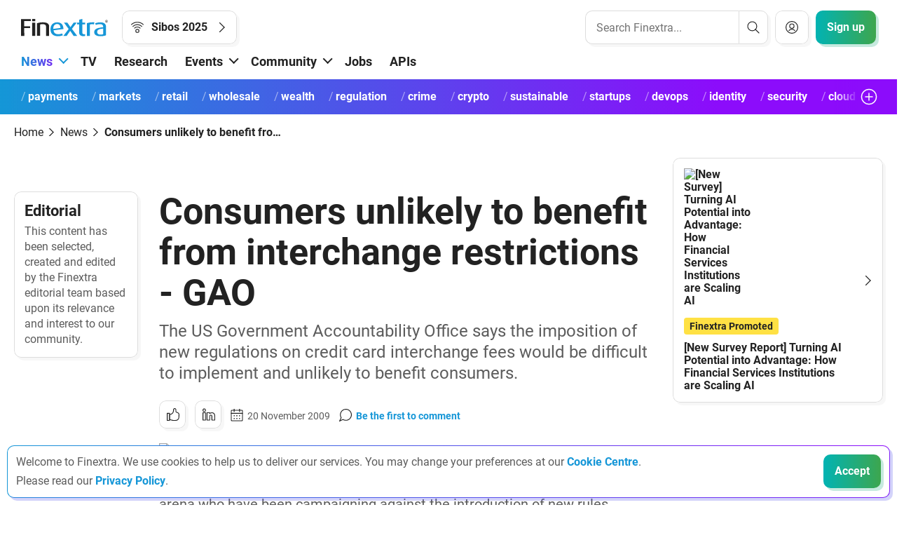

--- FILE ---
content_type: application/javascript
request_url: https://www.finextra.com/App_Themes/EarlGrey/scripts/modules/site/ThumbUpScript.js
body_size: -457
content:
$(document).ready(function() {
    // Add the page method call as an onclick handler for the div.
    $(".LikeComment").click(function() {

        var iComment = parseInt($(this).attr("comment"));
        var sComment = $(this).attr("likeCount");
        var iMember = parseInt($(this).attr("member"));
        var sAnchor = $(this).attr("id");

        $.ajax({
            type: "POST",
            url: "/webservices/webservice.asmx/ThumbUpComment",
            data: "{Comment:" + iComment + ", Member:" + iMember + "}",
            contentType: "application/json; charset=utf-8",
            dataType: "json",
            success: function(response) {
                if (response.d !== "") {
                    ////change the info displayed

                    //anchor css
                    $("#" + sAnchor).addClass("liked pe-none");
                    //value
                    $("#" + sComment).html(response.d);
                    //change css
                    $("#" + sAnchor).removeClass("LikeComment");
                    $("#" + sAnchor).removeAttribute("member");
                    $("#" + sAnchor).removeAttribute("comment");                   

                }
            },
            error: function () {

                //change css
                $("#" + sAnchor).removeClass("LikeComment");
                $("#" + sAnchor).removeAttribute("member");
            }
        });
    });


    // Add the page method call as an onclick handler for the div.
    $(".RecommendBlog").click(function() {

        var iBlog = parseInt($(this).attr("id"));
        var iMember = parseInt($(this).attr("member"));

        $.ajax({
            type: "POST",
            url: "/webservices/webservice.asmx/RecommendBlog",
            data: "{Blog:" + iBlog + ", Member:" + iMember + "}",
            contentType: "application/json; charset=utf-8",
            dataType: "json",
            success: function(response) {
                if (response.d !== "") {
                    //change the info displayed
                    $(".RecommendBlog").html(response.d);
                }
            },
            error: function() {
                alert("oops");
            }
        });
    });

});



--- FILE ---
content_type: image/svg+xml
request_url: https://www.finextra.com/app_themes/earlgrey/images/icons/article/Tag.svg
body_size: -230
content:
<svg width="32" height="32" viewBox="0 0 32 32" fill="none" xmlns="http://www.w3.org/2000/svg">
<path d="M24 9.16543V14.0268C24.0001 14.6449 23.7547 15.2376 23.3178 15.6748L14.335 24.6579C14.1164 24.8764 13.8201 24.9991 13.511 24.9991C13.202 24.9991 12.9056 24.8764 12.687 24.6579L7.34208 19.3125C7.12359 19.0939 7.00084 18.7975 7.00084 18.4885C7.00084 18.1795 7.12359 17.8831 7.34208 17.6645L16.3249 8.68217C16.762 8.2453 17.3548 7.99993 17.9729 8H22.8345C23.1436 8 23.4401 8.12279 23.6586 8.34135C23.8772 8.55991 24 8.85634 24 9.16543V9.16543Z" stroke="black" stroke-width="1.13" stroke-linecap="round" stroke-linejoin="round"/>
<path d="M19.7505 13.7587C18.917 13.7587 18.2412 13.083 18.2412 12.2495C18.2412 11.4159 18.917 10.7403 19.7505 10.7403C20.584 10.7403 21.2598 11.4159 21.2598 12.2495C21.2598 13.083 20.584 13.7587 19.7505 13.7587Z" stroke="black" stroke-width="1.13" stroke-linecap="round" stroke-linejoin="round"/>
</svg>


--- FILE ---
content_type: image/svg+xml
request_url: https://www.finextra.com/app_themes/earlgrey/images/icons/editing/Add.svg
body_size: -710
content:
<svg width="32" height="32" viewBox="0 0 32 32" fill="none" xmlns="http://www.w3.org/2000/svg">
<path d="M24.435 16C24.435 20.6585 20.6585 24.435 16 24.435C11.3415 24.435 7.565 20.6585 7.565 16C7.565 11.3415 11.3415 7.565 16 7.565C20.6585 7.565 24.435 11.3415 24.435 16Z" stroke="black" stroke-width="1.13"/>
<path d="M16 12V20" stroke="black" stroke-width="1.13" stroke-linecap="round"/>
<path d="M20 16L12 16" stroke="black" stroke-width="1.13" stroke-linecap="round"/>
</svg>


--- FILE ---
content_type: image/svg+xml
request_url: https://www.finextra.com/app_themes/earlgrey/images/icons/arrows/arrowRight.svg
body_size: -864
content:
<svg width="32" height="32" viewBox="0 0 32 32" fill="none" xmlns="http://www.w3.org/2000/svg">
<path d="M20 16L13.5 22.5" stroke="#222222" stroke-width="1.13" stroke-linecap="round"/>
<path d="M20 16L13.5017 9.50169" stroke="#222222" stroke-width="1.13" stroke-linecap="round"/>
</svg>


--- FILE ---
content_type: image/svg+xml
request_url: https://www.finextra.com/app_themes/earlgrey/images/icons/filter/Company.svg
body_size: 51
content:
<svg width="32" height="32" viewBox="0 0 32 32" fill="none" xmlns="http://www.w3.org/2000/svg">
<g clip-path="url(#clip0_8034_35222)">
<path d="M22.1875 9.8125V24.4375" stroke="#222222" stroke-width="1.125" stroke-linecap="round" stroke-linejoin="round"/>
<path d="M9.8125 9.8125H22.1875" stroke="#222222" stroke-width="1.125" stroke-linecap="round" stroke-linejoin="round"/>
<path d="M9.8125 24.4375V9.8125" stroke="black" stroke-width="1.125" stroke-linecap="round" stroke-linejoin="round"/>
<path d="M22.1875 24.4375H9.8125" stroke="black" stroke-width="1.125" stroke-linecap="round" stroke-linejoin="round"/>
<path d="M22.1875 9.8125H9.8125L10.9375 7.5625H21.0625L22.1875 9.8125Z" stroke="black" stroke-width="1.125" stroke-linecap="round" stroke-linejoin="round"/>
<path d="M7.5625 24.4375H24.4375" stroke="black" stroke-width="1.125" stroke-linecap="round" stroke-linejoin="round"/>
<path d="M17.6875 22.75C17.6875 22.3024 17.5097 21.8732 17.1932 21.5568C16.8768 21.2403 16.4476 21.0625 16 21.0625C15.5524 21.0625 15.1232 21.2403 14.8068 21.5568C14.4903 21.8732 14.3125 22.3024 14.3125 22.75V24.4375H17.6875V22.75Z" stroke="black" stroke-width="1.125" stroke-linecap="round" stroke-linejoin="round"/>
<path d="M12.625 12.3438C12.5504 12.3438 12.4789 12.3141 12.4261 12.2614C12.3734 12.2086 12.3438 12.1371 12.3438 12.0625C12.3438 11.9879 12.3734 11.9164 12.4261 11.8636C12.4789 11.8109 12.5504 11.7812 12.625 11.7812" stroke="black" stroke-width="1.125"/>
<path d="M12.625 12.3438C12.6996 12.3438 12.7711 12.3141 12.8239 12.2614C12.8766 12.2086 12.9062 12.1371 12.9062 12.0625C12.9062 11.9879 12.8766 11.9164 12.8239 11.8636C12.7711 11.8109 12.6996 11.7812 12.625 11.7812" stroke="black" stroke-width="1.125"/>
<path d="M16 12.3438C15.9254 12.3438 15.8539 12.3141 15.8011 12.2614C15.7484 12.2086 15.7188 12.1371 15.7188 12.0625C15.7188 11.9879 15.7484 11.9164 15.8011 11.8636C15.8539 11.8109 15.9254 11.7812 16 11.7812" stroke="black" stroke-width="1.125"/>
<path d="M16 12.3438C16.0746 12.3438 16.1461 12.3141 16.1989 12.2614C16.2516 12.2086 16.2812 12.1371 16.2812 12.0625C16.2812 11.9879 16.2516 11.9164 16.1989 11.8636C16.1461 11.8109 16.0746 11.7812 16 11.7812" stroke="black" stroke-width="1.125"/>
<path d="M19.375 12.3438C19.3004 12.3438 19.2289 12.3141 19.1761 12.2614C19.1234 12.2086 19.0938 12.1371 19.0938 12.0625C19.0938 11.9879 19.1234 11.9164 19.1761 11.8636C19.2289 11.8109 19.3004 11.7812 19.375 11.7812" stroke="black" stroke-width="1.125"/>
<path d="M19.375 12.3438C19.4496 12.3438 19.5211 12.3141 19.5739 12.2614C19.6266 12.2086 19.6562 12.1371 19.6562 12.0625C19.6562 11.9879 19.6266 11.9164 19.5739 11.8636C19.5211 11.8109 19.4496 11.7812 19.375 11.7812" stroke="black" stroke-width="1.125"/>
<path d="M12.625 15.7188C12.5504 15.7188 12.4789 15.6891 12.4261 15.6364C12.3734 15.5836 12.3438 15.5121 12.3438 15.4375C12.3438 15.3629 12.3734 15.2914 12.4261 15.2386C12.4789 15.1859 12.5504 15.1562 12.625 15.1562" stroke="black" stroke-width="1.125"/>
<path d="M12.625 15.7188C12.6996 15.7188 12.7711 15.6891 12.8239 15.6364C12.8766 15.5836 12.9062 15.5121 12.9062 15.4375C12.9062 15.3629 12.8766 15.2914 12.8239 15.2386C12.7711 15.1859 12.6996 15.1562 12.625 15.1562" stroke="black" stroke-width="1.125"/>
<path d="M16 15.7188C15.9254 15.7188 15.8539 15.6891 15.8011 15.6364C15.7484 15.5836 15.7188 15.5121 15.7188 15.4375C15.7188 15.3629 15.7484 15.2914 15.8011 15.2386C15.8539 15.1859 15.9254 15.1562 16 15.1562" stroke="black" stroke-width="1.125"/>
<path d="M16 15.7188C16.0746 15.7188 16.1461 15.6891 16.1989 15.6364C16.2516 15.5836 16.2812 15.5121 16.2812 15.4375C16.2812 15.3629 16.2516 15.2914 16.1989 15.2386C16.1461 15.1859 16.0746 15.1562 16 15.1562" stroke="black" stroke-width="1.125"/>
<path d="M19.375 15.7188C19.3004 15.7188 19.2289 15.6891 19.1761 15.6364C19.1234 15.5836 19.0938 15.5121 19.0938 15.4375C19.0938 15.3629 19.1234 15.2914 19.1761 15.2386C19.2289 15.1859 19.3004 15.1562 19.375 15.1562" stroke="black" stroke-width="1.125"/>
<path d="M19.375 15.7188C19.4496 15.7188 19.5211 15.6891 19.5739 15.6364C19.6266 15.5836 19.6562 15.5121 19.6562 15.4375C19.6562 15.3629 19.6266 15.2914 19.5739 15.2386C19.5211 15.1859 19.4496 15.1562 19.375 15.1562" stroke="black" stroke-width="1.125"/>
<path d="M12.625 19.0938C12.5504 19.0938 12.4789 19.0641 12.4261 19.0114C12.3734 18.9586 12.3438 18.8871 12.3438 18.8125C12.3438 18.7379 12.3734 18.6664 12.4261 18.6136C12.4789 18.5609 12.5504 18.5312 12.625 18.5312" stroke="black" stroke-width="1.125"/>
<path d="M12.625 19.0938C12.6996 19.0938 12.7711 19.0641 12.8239 19.0114C12.8766 18.9586 12.9062 18.8871 12.9062 18.8125C12.9062 18.7379 12.8766 18.6664 12.8239 18.6136C12.7711 18.5609 12.6996 18.5312 12.625 18.5312" stroke="black" stroke-width="1.125"/>
<path d="M16 19.0938C15.9254 19.0938 15.8539 19.0641 15.8011 19.0114C15.7484 18.9586 15.7188 18.8871 15.7188 18.8125C15.7188 18.7379 15.7484 18.6664 15.8011 18.6136C15.8539 18.5609 15.9254 18.5312 16 18.5312" stroke="black" stroke-width="1.125"/>
<path d="M16 19.0938C16.0746 19.0938 16.1461 19.0641 16.1989 19.0114C16.2516 18.9586 16.2812 18.8871 16.2812 18.8125C16.2812 18.7379 16.2516 18.6664 16.1989 18.6136C16.1461 18.5609 16.0746 18.5312 16 18.5312" stroke="black" stroke-width="1.125"/>
<path d="M19.375 19.0938C19.3004 19.0938 19.2289 19.0641 19.1761 19.0114C19.1234 18.9586 19.0938 18.8871 19.0938 18.8125C19.0938 18.7379 19.1234 18.6664 19.1761 18.6136C19.2289 18.5609 19.3004 18.5312 19.375 18.5312" stroke="black" stroke-width="1.125"/>
<path d="M19.375 19.0938C19.4496 19.0938 19.5211 19.0641 19.5739 19.0114C19.6266 18.9586 19.6562 18.8871 19.6562 18.8125C19.6562 18.7379 19.6266 18.6664 19.5739 18.6136C19.5211 18.5609 19.4496 18.5312 19.375 18.5312" stroke="black" stroke-width="1.125"/>
</g>
<defs>
<clipPath id="clip0_8034_35222">
<rect width="18" height="18" fill="white" transform="translate(7 7)"/>
</clipPath>
</defs>
</svg>


--- FILE ---
content_type: image/svg+xml
request_url: https://www.finextra.com/app_themes/earlgrey/images/finextra-logo.svg
body_size: 215
content:
<svg width="124" height="25" viewBox="0 0 124 25" fill="none" xmlns="http://www.w3.org/2000/svg">
<path d="M4.58057 2.88215V10.4323H12.9751V13.1108H4.58057L4.65821 24.1838H0V0.135742H13.9649V2.88215H4.58057Z" fill="#222222"/>
<path d="M20.3119 5.35693H15.8672V24.1839H20.3119V5.35693Z" fill="#222222"/>
<path d="M20.3119 0.0678711H15.8672V3.24128H20.3119V0.0678711Z" fill="#222222"/>
<path d="M35.6829 24.1838V10.7041C35.6538 8.29737 33.383 7.39484 30.8501 7.39484C29.472 7.39484 28.1231 7.63746 27.2885 7.9383V24.1062H22.8438V6.20117C24.8138 5.42481 27.8513 4.84253 31.083 4.84253C36.5078 4.84253 40.1082 6.52143 40.1179 10.6265V24.1838H35.6829Z" fill="#222222"/>
<path d="M46.311 16.1971C46.738 19.914 49.0089 21.8161 52.8228 21.8161C55.414 21.8161 57.4908 21.2532 58.6553 20.7389L59.7131 23.2815C58.2574 23.9511 55.7536 24.6401 52.4347 24.6401C46.0975 24.6401 42.041 21.1465 42.041 14.6832C42.041 8.47224 45.8161 4.83301 51.5515 4.83301C57.3355 4.83301 60.4895 8.14228 60.4895 14.46L46.311 16.1971ZM51.3671 7.27857C48.3393 7.27857 45.9326 9.48152 46.0393 14.1785L56.2097 12.8781C56.2097 8.99629 54.3076 7.27857 51.3671 7.27857Z" fill="#1596D7"/>
<path d="M75.0357 24.1451L70.164 16.9539H70.1154L65.2243 24.1451H60.5176L67.961 14.324L61.3134 5.31812H66.1463L70.5133 11.7329H70.5521L75.0745 5.31812H79.4125L72.6192 14.1202L80.1112 24.1451H75.0357Z" fill="#1596D7"/>
<path d="M88.9519 24.5818C84.6042 24.5818 82.9447 22.0198 82.9447 19.4674V7.75398H80.0527V5.35694H82.9447V1.11603L87.3894 0V5.35694H91.4071V7.75398H87.3894V19.2539C87.3603 20.7387 88.3211 21.8936 90.1843 21.8936C90.6114 21.8936 91.4071 21.6995 91.4071 21.6995V24.1936C90.9704 24.3683 90.0873 24.5818 88.9519 24.5818Z" fill="#1596D7"/>
<path d="M103.888 7.80262C102.103 7.30768 99.5795 7.38532 98.347 7.9676V24.1452H93.9023V6.19165C96.0956 5.32794 98.6382 4.83301 102.724 4.83301C103.452 4.83301 104.383 4.91065 104.849 4.93976L103.888 7.80262Z" fill="#1596D7"/>
<path d="M113.37 24.6303C107.295 24.6303 104.441 22.4274 104.441 18.8367C104.441 13.7806 110.264 12.4219 117.174 11.8688V10.7916C117.174 8.19074 115.233 7.43378 112.409 7.43378C110.4 7.43378 108.11 7.94812 106.8 8.5207L105.781 6.22071C107.217 5.65784 109.944 4.86206 113.224 4.86206C117.805 4.86206 121.337 6.56037 121.327 11.3836V23.2814C119.581 24.0772 116.786 24.6303 113.37 24.6303ZM117.174 13.7515C112.06 14.2367 108.614 15.1198 108.614 18.7396C108.614 21.2823 110.594 22.3789 113.7 22.3789C115.155 22.3789 116.397 22.0877 117.174 21.7287V13.7515Z" fill="#1596D7"/>
<path d="M121.957 5.20179C120.938 5.20179 120.123 4.3769 120.123 3.36762C120.123 2.34863 120.948 1.53345 121.957 1.53345C122.966 1.53345 123.791 2.35834 123.791 3.36762C123.791 4.3769 122.966 5.20179 121.957 5.20179ZM121.957 1.83429C121.113 1.83429 120.443 2.52332 120.443 3.36762C120.443 4.20221 121.113 4.89124 121.957 4.89124C122.802 4.89124 123.471 4.21192 123.471 3.36762C123.471 2.52332 122.802 1.83429 121.957 1.83429ZM122.336 4.3866L121.724 3.47437H121.676V4.3866H121.346V2.36804C121.491 2.30011 121.676 2.25159 121.88 2.25159C122.355 2.25159 122.627 2.51361 122.627 2.86298C122.627 3.20264 122.394 3.39673 122.074 3.44525L122.743 4.3866H122.336ZM121.85 2.51361C121.783 2.51361 121.715 2.52332 121.666 2.54273V3.25116H121.802C122.093 3.25116 122.287 3.15412 122.287 2.86298C122.287 2.58154 122.045 2.51361 121.85 2.51361Z" fill="#222222"/>
</svg>


--- FILE ---
content_type: image/svg+xml
request_url: https://www.finextra.com/app_themes/earlgrey/images/icons/dark/Chevron.svg
body_size: -901
content:
<svg width="32" height="32" viewBox="0 0 32 32" fill="none" xmlns="http://www.w3.org/2000/svg">
<path d="M16 19.5L9.5 13" stroke="#222222" stroke-width="1.13" stroke-linecap="round"/>
<path d="M16 19.5L22.4983 13.0017" stroke="#222222" stroke-width="1.13" stroke-linecap="round"/>
</svg>


--- FILE ---
content_type: image/svg+xml
request_url: https://www.finextra.com/app_themes/earlgrey/images/icons/other/Login.svg
body_size: 892
content:
<svg width="32" height="32" viewBox="0 0 32 32" fill="none" xmlns="http://www.w3.org/2000/svg">
<g clip-path="url(#clip0_145_1100)">
<path d="M9.8125 10.9375L9.8125 9.8125C9.8125 9.51415 9.931 9.22795 10.142 9.01698C10.353 8.806 10.6392 8.6875 10.9375 8.6875L14.3125 8.6875" stroke="#222222" stroke-width="1.125" stroke-linecap="round" stroke-linejoin="round"/>
<path d="M14.3125 22.1875L10.9375 22.1875C10.6392 22.1875 10.353 22.069 10.142 21.858C9.931 21.647 9.8125 21.3609 9.8125 21.0625L9.8125 19.9375" stroke="#222222" stroke-width="1.125" stroke-linecap="round" stroke-linejoin="round"/>
<path d="M17.2075 7.57L23.9575 8.5C24.0919 8.51995 24.2146 8.5879 24.3029 8.69133C24.3911 8.79475 24.4389 8.9266 24.4375 9.0625L24.4375 22.21C24.4353 22.3367 24.3904 22.459 24.3101 22.557C24.2298 22.655 24.1188 22.723 23.995 22.75L17.245 24.415C17.163 24.4329 17.0781 24.4323 16.9964 24.4131C16.9148 24.3939 16.8384 24.3567 16.7729 24.3042C16.7075 24.2518 16.6547 24.1853 16.6182 24.1097C16.5818 24.0342 16.5628 23.9514 16.5625 23.8675L16.5625 8.1175C16.5625 8.03702 16.5801 7.95752 16.6138 7.88447C16.6476 7.81142 16.697 7.74662 16.7583 7.69457C16.8197 7.64245 16.8916 7.60435 16.9692 7.58282C17.0468 7.56137 17.1281 7.55695 17.2075 7.57Z" stroke="#222222" stroke-width="1.125" stroke-linecap="round" stroke-linejoin="round"/>
<path d="M11.5 17.6875L13.75 15.4375L7.5625 15.4375" stroke="#222222" stroke-width="1.125" stroke-linecap="round" stroke-linejoin="round"/>
<path d="M11.5 13.1875L13.75 15.4375" stroke="#222222" stroke-width="1.125" stroke-linecap="round" stroke-linejoin="round"/>
<path d="M19.4688 15.714C19.6241 15.714 19.75 15.8398 19.75 15.9952C19.75 16.1506 19.6241 16.2765 19.4688 16.2765" stroke="#222222" stroke-width="1.125"/>
<path d="M19.4688 15.714C19.3134 15.714 19.1875 15.8398 19.1875 15.9952C19.1875 16.1506 19.3134 16.2765 19.4688 16.2765" stroke="#222222" stroke-width="1.125"/>
</g>
<defs>
<clipPath id="clip0_145_1100">
<rect width="18" height="18" fill="white" transform="translate(25 25) rotate(-180)"/>
</clipPath>
</defs>
</svg>


--- FILE ---
content_type: application/javascript
request_url: https://www.finextra.com/app_themes/earlgrey/scripts/merged/site.min.js
body_size: 17019
content:
function initCardCarousel(){function n(n,t){let u=n.getElementsByClassName("card-carousel_button-nav-previous")[0],f=n.getElementsByClassName("card-carousel_button-nav-next")[0],i=n.getElementsByClassName("card-carousel-wrapper")[0],r=i.parentElement,s=i.children[0],h=n.getElementsByClassName("card-carousel_button-container")[0],o=s.offsetWidth,l=i.children.length,c=Math.ceil((i.scrollWidth-r.clientWidth)/o),e=(t-1)*o;return n.classList.contains("card-carousel-inline-button")&&(e-=30),h.style.display=i.scrollWidth>r.clientWidth?"block":"none",e>=i.scrollWidth-r.clientWidth?(i.style.left="-"+(i.scrollWidth-r.clientWidth)+"px",t=c+1,f.classList.add("disabled"),u.classList.remove("disabled")):t<=1?(t=1,i.style.left="0px",f.classList.remove("disabled"),u.classList.add("disabled")):(i.style.left="-"+e+"px",f.classList.remove("disabled"),u.classList.remove("disabled")),t}var t=document.querySelectorAll(".card-carousel"),i=[...t];i.forEach(t=>{let i=1,f=t.getElementsByClassName("card-carousel_button-nav-previous")[0],e=t.getElementsByClassName("card-carousel_button-nav-next")[0];f.addEventListener("click",r=>{r.preventDefault(),i=n(t,i-1)});e.addEventListener("click",r=>{r.preventDefault(),i=n(t,i+1)});n(t,i);let o=window.innerWidth;window.addEventListener("resize",function(){window.innerWidth!=o&&(o=window.innerWidth,i=n(t,1))},!0);let r=0,u=0;t.addEventListener("touchstart",function(n){r=n.changedTouches[0].screenX},!1);t.addEventListener("touchend",function(n){u=n.changedTouches[0].screenX;let t=Math.abs(u-r);t>30&&(u<r&&e.click(),u>r&&f.click())},!1)})}function initSiteHeader(){(new TaxonomyNavBar).init();(new ProfileButton).init();(new SiteMainSearchMenu).init();(new MobileNavBurgerButton).init()}function initSiteHeaderEvents(){(new ProfileButton).initEvents();(new TaxonomyNavBar).initEvents();(new MobileNavBurgerButton).initEvents();(new SiteMainSearchMenu).initEvents();(new MobileNavMenus).initEvents();(new DesktopNavMenus).initEvents()}function expandMobileFilters(n){n&&(n.setAttribute("aria-disabled",!0),n.setAttribute("aria-expanded",!0),filterContainer=document.querySelector(".filter-container"),filterContainer.classList.add("filter-container-open"),n.parentElement.classList.add("filter-button-mobile-container-remove"))}function formHasValue(n){for(var u=n.getElementsByTagName("input"),f=n.getElementsByTagName("select"),i=Array.from(u).concat(Array.from(f)),r=!1,t=0;t<i.length;t++)if(i[t].type!="hidden")if(i[t].tagName=="SELECT"){if(selectElementSelected(i[t])===!0){r=!0;break}}else if(i[t].value!==""){r=!0;break}return r}function selectElementSelected(n){var r=null,t,i;if(n&&(r=!1,t=n.querySelectorAll("option"),t))for(i=0;i<t.length;i++)if(t[i].getAttribute("selected")){r=!0;break}return r}function setPlaceholder(){const n=window.innerWidth;inputs.forEach(t=>{const i=t.dataset.placeholderSmall?t.dataset.placeholderSmall:"",r=t.dataset.placeholderLarge?t.dataset.placeholderLarge:"";n<768&&(t.placeholder=i);t.placeholder=n>=992&&n<1100?i:r})}function expandMobileFiltersIfFormHasValue(){let n=window.innerWidth;if(n<768){let n=document.querySelector(".filter-container.filter-form");if(n&&!n.classList.contains("filter-container-open")&&formHasValue(n)){let n=document.querySelector(".filter-button-mobile");expandMobileFilters(n)}}}function setGradientClasses(n){const r=n.scrollHeight>n.clientHeight,t=n.querySelector("th").getBoundingClientRect().height;if(t&&(setCssVariable("--interests-popup-header-height",t+"px",n),setCssVariable("--gradient-height",t+22+"px",n)),!r){n.classList.remove("mask-gradient-bottom","mask-gradient-top");return}const i=n.scrollHeight<=n.clientHeight+Math.ceil(n.scrollTop),u=i?!1:n.scrollTop===0;n.classList.toggle("mask-gradient-bottom",!i);n.classList.toggle("mask-gradient-top",!u)}function setCssVariable(n,t,i){i.style.setProperty(n,t)}function initAllAuthordetailsOpinion(){opinion_elements=document.querySelectorAll(".section--article-mainContent-authorbox");console.debug(".section--article-mainContent-authorbox elements found: "+opinion_elements.length);opinion_elements.forEach(initArticleMaincontentAuthorbox)}function initArticleMaincontentAuthorbox(n){new articleMaincontentAuthorbox(n).init()}var popyourinterests,popwriteopinion;document.readyState!=="loading"?initCardCarousel():document.addEventListener("DOMContentLoaded",function(){initCardCarousel()});document.addEventListener("DOMContentLoaded",function(){initSiteHeader();initSiteHeaderEvents();window.addEventListener("resize",function(){initSiteHeader()})});class ProfileButton{constructor(){this.profileButton=document.querySelector(".myprofilemenubuttondropdown");this.profileButtonDropdown=document.querySelector(".myprofiledropdowncontent");this.bbp=new BoostrapBreakpoints}init(){}initEvents(){this.profileButton&&(this.profileButton.addEventListener("click",n=>{this.profileMenuButtonToggle(n)}),this.profileButton.addEventListener("keydown",n=>{n.key==="ArrowDown"&&this.profileButtonDropdown.querySelector("a").focus()}),this.addArrowEventsToProfileMenu());this.setWindowClickEvents()}profileMenuButtonToggle(n){if(window.innerWidth<this.bbp.breakpoint.md){let n=this.profileButton.getAttribute("href");window.location.href=n}else this.profileButton.classList.toggle("show"),this.profileButton.ariaExpanded=this.profileButton.classList.contains("show")?!0:!1,this.profileButtonDropdown.classList.toggle("show");return n.preventDefault(),!1}setWindowClickEvents(){window.addEventListener("click",n=>{this.profileMenuButtonCloseOnOutsideClick(n)})}profileMenuButtonCloseOnOutsideClick(n){n.target.matches(".dropbtn")||n.target.matches(".myprofilemenubuttondropdown")||!this.profileButton||(this.profileButton.classList.remove("show"),this.profileButtonDropdown.classList.remove("show"))}addArrowEventsToProfileMenu(){for(var t,n=this.profileButtonDropdown.querySelectorAll("a"),i=0;i<n.length;i++){t=i;let r=t+1,u=t-1;t==0?n[i].addEventListener("keydown",t=>{t.key==="ArrowDown"&&n[r].focus()}):t==n.length-1?n[i].addEventListener("keydown",t=>{t.key==="ArrowUp"&&n[u].focus(),t.key==="Tab"&&this.profileMenuButtonCloseOnOutsideClick(t)}):n[t].addEventListener("keydown",t=>{t.key==="ArrowDown"&&n[r].focus(),t.key==="ArrowUp"&&n[u].focus()})}}}class TaxonomyNavBar{constructor(){this.taxonomyNavContainer=document.querySelector(".header-taxonomy-nav-section > .container");this.taxonomyNavBar=this.taxonomyNavContainer.querySelector("#taxonomynavbar");this.taxonomyNavMenuContent=this.taxonomyNavBar.querySelector("ul");this.taxonomyNavButton=this.taxonomyNavMenuContent.querySelector(".taxonomy-nav-button");this.taxonomyNavButtonIcon=this.taxonomyNavButton.querySelector(".taxonomy-nav-button-icon");this.taxonomyNavSpacerItem=this.taxonomyNavMenuContent.querySelector(".tax-button-spacer");this.taxonomyNavItemsTotalWidth=this.getTaxonomyNavLength();this.maxTaxonomyNavMenuContentWidth=1300;this.clientWidth=document.documentElement.clientWidth}init(){this.taxonomyNavButton.style.display="none";this.removeTaxNavScrollFix(this.taxonomyNavContainer);this.removeWrappedAndExceedMaxContent(this.taxonomyNavBar);this.taxNavWillWrap()?(this.taxonomyNavButton.style.display="block",this.isClientWidthGreaterThanMaxTaxonomyNavContentWidth()?this.applyWrappedAndExceedMaxContent(this.taxonomyNavBar):this.applyTaxNavScrollFix(this.taxonomyNavContainer)):this.closeTaxonomyNavMenu()}initEvents(){this.taxonomyNavButton.addEventListener("click",this.toggleTaxNav.bind(this))}taxNavWillWrap(){let n=this.taxonomyNavItemsTotalWidth,t=this.taxonomyNavBar.offsetWidth,i=this.taxonomyNavSpacerItem.offsetWidth;return n-i-20>t?!0:!1}getTaxonomyNavLength(){let t=0,i=this.taxonomyNavBar.getElementsByClassName("taxonomy-nav-item");for(var n=0;n<i.length;n++)t+=i[n].scrollWidth;return t}applyTaxNavScrollFix(n){n&&n.classList.add("taxonomy-nav-scroll-fix")}removeTaxNavScrollFix(n){n&&n.classList.remove("taxonomy-nav-scroll-fix")}applyWrappedAndExceedMaxContent(n){n&&n.classList.add("navbar-wrapped-exceed-max-content")}removeWrappedAndExceedMaxContent(n){n&&n.classList.remove("navbar-wrapped-exceed-max-content")}closeTaxonomyNavMenu(){this.taxonomyNavMenuContent&&(this.taxonomyNavMenuContent.classList.remove("tax-nav-open"),this.taxonomyNavButtonIcon.style.webkitMaskImage="url(/app_themes/earlgrey/images/icons/editing/Add.svg)",this.taxonomyNavButtonIcon.style.maskImage="url(/app_themes/earlgrey/images/icons/editing/Add.svg)")}openTaxonomyNavMenu(){this.taxonomyNavMenuContent&&(this.taxonomyNavMenuContent.classList.add("tax-nav-open"),this.taxonomyNavButtonIcon.style.webkitMaskImage="url(/app_themes/earlgrey/images/icons/editing/Subtract.svg)",this.taxonomyNavButtonIcon.style.maskImage="url(/app_themes/earlgrey/images/icons/editing/Subtract.svg)")}toggleTaxNav(){this.taxonomyNavMenuContent&&(this.taxonomyNavMenuContent.classList.contains("tax-nav-open")?this.closeTaxonomyNavMenu():this.openTaxonomyNavMenu())}isClientWidthGreaterThanMaxTaxonomyNavContentWidth(){return this.clientWidth>this.maxTaxonomyNavMenuContentWidth?!0:!1}}class SiteMainSearchMenu{constructor(){this.searchMenuButton=document.getElementById("mainmenusearchbutton");this.mainMenuSearchbar=document.getElementById("mainmenusearchbar");this.mainMenuExpandedSearchmenu=document.getElementById("mainmenuexpandedsearchmenu");this.mainMenuExpandedSearchmenuCloseButton=document.getElementById("mainmenuexpandedsearchmenuclosebutton");this.mainMenuExpandedSearchmenu&&(this.mainMenuExpandedSearchmenu.style.display="grid",this.setTabIndexesClosed())}init(){}initEvents(){this.setClickHandlersOnButtons();this.setFocusHandlersOnSearchInputs();this.setWindowClickEvents()}setExpandedSearchMenuHeight(){if(this.searchMenuButton.style.display==="block"){let n=this.searchMenuButton.getBoundingClientRect().bottom;n=n+5;this.mainMenuExpandedSearchmenu.style.height=n+"px"}}setClickHandlersOnButtons(){this.mainMenuExpandedSearchmenuCloseButton&&this.mainMenuExpandedSearchmenuCloseButton.addEventListener("click",this.closeExpandedSearchMenu.bind(this));this.searchMenuButton&&this.searchMenuButton.addEventListener("click",this.openExpandedSearchMenu.bind(this));let n=document.querySelectorAll(".search-input-container .search-clear-button");if(n!=null)for(const t of n)t&&t.addEventListener("click",n=>{this.searchClearButtonClicked(n)})}setWindowClickEvents(){window.addEventListener("click",this.defocusSearchBarOnOutsideClicked.bind(this))}openExpandedSearchMenu(){this.setTabIndexesOpened();this.mainMenuExpandedSearchmenu.classList.add("search-menu-active");this.mainMenuExpandedSearchmenu.querySelector('input[type="search"]').focus()}closeExpandedSearchMenu(){this.mainMenuExpandedSearchmenu.classList.remove("search-menu-active");this.setTabIndexesClosed()}setTabIndexesClosed(){this.mainMenuExpandedSearchmenu.querySelector('input[type="search"]').tabIndex=-1;this.mainMenuExpandedSearchmenu.querySelector(".search-button").tabIndex=-1;this.mainMenuExpandedSearchmenu.querySelector(".header-menu-search-bar-close a.button").tabIndex=-1}setTabIndexesOpened(){this.mainMenuExpandedSearchmenu.querySelector('input[type="search"]').tabIndex=null;this.mainMenuExpandedSearchmenu.querySelector(".search-button").tabIndex=null;this.mainMenuExpandedSearchmenu.querySelector(".header-menu-search-bar-close a.button").tabIndex=null}setFocusHandlersOnSearchInputs(){let n=document.querySelectorAll(".site-search-bar .search-input"),t=document.querySelectorAll(".site-search-bar .search-button");for(const t of n)t&&t.addEventListener("focus",n=>{let t=n.target.closest(".site-search-bar");t&&t.classList.add("focused")});for(const n of t)n&&n.addEventListener("click",n=>{let t=n.target.closest(".site-search-bar");t&&t.classList.add("focused")})}defocusSearchBarOnOutsideClicked(n){if(!n.target.closest("#mainmenusearchbutton")){let t=n.target.closest(".site-search-bar");if(!t){let n=document.getElementsByClassName("site-search-bar");for(const t of n)t&&t.classList.remove("focused")}}}searchClearButtonClicked(n){let i=n.target,t=i.parentElement;if(t.classList.contains("search-input-container")){let n=t.querySelector(".search-input");n&&(n.value="")}}}class MobileNavBurgerButton{constructor(){this.mobileNavBackground=document.getElementById("mobilenavBackground");this.mobileNavContainer=document.getElementById("mobilenav");this.mobileNavBurgerButton=document.getElementById("mobileNavBurgerButton");this.mobileNavBurgerButtonClose=document.getElementById("mobileNavBurgerButtonClose");this.mobilenavBar=document.querySelector("#mobilenav .navbar-nav");this.mobilenavTop=document.getElementById("mobilenavtop");this.boostrapbreakpoints=new BoostrapBreakpoints}init(){if(this.mobilenavTop){let n=this.mobilenavTop.getBoundingClientRect().height;this.mobilenavBar.style.minHeight="calc(100% - "+n+"px)"}}initEvents(){this.mobileNavBurgerButton&&this.mobileNavBurgerButton.addEventListener("click",this.showMobileMainNav.bind(this));this.mobileNavBurgerButtonClose&&this.mobileNavBurgerButtonClose.addEventListener("click",this.hideMobileNav.bind(this));this.mobileNavBackground&&this.mobileNavBackground.addEventListener("click",n=>{n.target.classList.contains("mobilenav-background")&&this.hideMobileNav()});window.addEventListener("resize",()=>{document.activeElement.type==="search"&&document.activeElement.closest(".mobile-nav-top-search")||this.hideMobileNav()})}showMobileMainNav(){this.mobileNavBackground&&(this.mobileNavBackground.classList.contains("mobile-nav-background-cover")||(this.mobileNavBackground.classList.add("mobile-nav-background-cover"),this.mobileNavBackground.classList.remove("mobile-nav-background-no-cover")));this.mobileNavContainer&&(this.mobileNavContainer.classList.contains("show-nav")||(this.mobileNavContainer.classList.add("show-nav"),document.querySelector("body").classList.add("prevent-scroll")))}hideMobileNav(){this.mobileNavBackground&&this.mobileNavBackground.classList.contains("mobile-nav-background-cover")&&(this.mobileNavBackground.classList.remove("mobile-nav-background-cover"),this.mobileNavBackground.classList.add("mobile-nav-background-no-cover"));this.mobileNavContainer&&this.mobileNavContainer.classList.contains("show-nav")&&(this.mobileNavContainer.classList.remove("show-nav"),document.querySelector("body").classList.remove("prevent-scroll"))}}class MobileNavMenus{constructor(){this.mobilenavbar=document.querySelector("#mobilenav .navbar-nav");this.mobilenavtop=document.querySelector("#mobilenav .mobile-nav-top");this.desktopnavcontainer=document.getElementById("desktopnav");this.navburgerbutton=document.getElementById("mainnavburger");this.boostrapbreakpoints=new BoostrapBreakpoints}init(){}initEvents(){this.createMobileMenuDropdownClickHandlers();this.createMobileMenuDropdownCloseHandlers();this.setWindowClickEvents();this.mobilenavSearchClickHandler()}showMobileNavSubmenu(n){let t=n.target.nextElementSibling,i=n.target;if(t)return this.mobilenavbar.classList.add("hide-top-items"),this.mobilenavbar.classList.remove("show-top-items"),t.classList.add("show"),i&&(i.ariaExpanded="true"),n.preventDefault(),!1}hideMobileNavSubmenu(n){let t=n.target.closest(".dropdown-menu"),i=t.previousElementSibling;t&&(t.classList.remove("show"),this.mobilenavbar.classList.add("show-top-items"),this.mobilenavbar.classList.remove("hide-top-items"),i&&(i.ariaExpanded="false"))}createMobileMenuDropdownClickHandlers(){let n=document.querySelectorAll("#mobilenav .navbar-nav .nav-item.dropdown");for(const t of n)if(t){let n=t.querySelector(".nav-link.dropdown-toggle");n&&n.addEventListener("click",n=>{this.showMobileNavSubmenu(n)})}}createMobileMenuDropdownCloseHandlers(){let n=document.querySelectorAll("#mobilenav .navbar-nav .nav-item.dropdown");for(const t of n)if(t){let n=t.querySelector(".dropdown-menu .dropdown-item.dropdown-item-back");n&&n.addEventListener("click",n=>{this.hideMobileNavSubmenu(n)})}}setWindowClickEvents(){window.addEventListener("click",n=>{this.changeMainHeaderNavClickFunction(n)})}changeMainHeaderNavClickFunction(n){window.innerWidth<this.boostrapbreakpoints.breakpoint.md&&n.target.classList.contains("dropdown-toggle")&&n.target.closest("#desktopnav")&&(window.location.href=n.target.href)}mobilenavSearchClickHandler(){if(this.mobilenavtop){let n=this.mobilenavtop.querySelector("input.search-input");n&&n.addEventListener("click",n=>(n.preventDefault(),!1))}}}class DesktopNavMenus{constructor(){this.mainmenudesktop=document.getElementById("mainnavdesktop")}init(){}initEvents(){window.addEventListener("click",this.closeDesktopMainNavOnOutsideClick.bind(this))}closeDesktopMainNavOnOutsideClick(){if(this.mainmenudesktop){let t=this.mainmenudesktop.getElementsByClassName("dropdown-content"),n;for(n=0;n<t.length;n++){let i=t[n];i.classList.contains("show")&&i.classList.remove("show")}}}}class BoostrapBreakpoints{constructor(){this.breakpoint={sm:576,md:768,lg:992,xl:1200,xxl:1400}}}document.addEventListener("DOMContentLoaded",function(){var n=0,t=0;if(document.getElementById("channelsCarousel")){var r=document.getElementById("channelsCarousel"),u=r.querySelectorAll(".card--channels"),i=[...u];i.forEach(i=>{var f=i.querySelectorAll(".card--channels-news")[0],r=f.offsetHeight,e=i.querySelectorAll(".card--channels-event")[0],u=e.offsetHeight;r>n&&(n=r);u>t&&(t=u)});i.forEach(i=>{var r=i.querySelectorAll(".card--channels-news")[0],u=i.querySelectorAll(".card--channels-event")[0];r.style.height=n+"px";u.style.height=t+"px"})}});const filterResetButton=document.querySelector(".filter-reset"),inputElements=document.querySelectorAll(".filter-search");inputElements.forEach(function(n){n.addEventListener("input",function(){const t=n.value;t===""?n.classList.remove("filter-search-termPresent"):n.classList.add("filter-search-termPresent")})});const selectElements=document.querySelectorAll(".filter-dropdown-select");selectElements.forEach(function(n){const t=document.querySelector(`label[for="${n.id}"] .button-text-selection`);n.addEventListener("change",function(){const r=n.value,i=n.options[n.selectedIndex].text;i==="All"?(t.textContent="",t.style.display="none",n.classList.remove("filter-dropdown-select-termPresent")):(t.textContent=i,t.style.display="block",n.classList.add("filter-dropdown-select-termPresent"));window.location.href=r})});filterMobileButton=document.querySelector(".filter-button-mobile");filterMobileButton&&filterMobileButton.addEventListener("click",function(n){n.preventDefault();expandMobileFilters(filterMobileButton)});const inputs=document.querySelectorAll(".filter-search");window.addEventListener("load",setPlaceholder);window.addEventListener("resize",setPlaceholder);window.addEventListener("load",expandMobileFiltersIfFormHasValue);window.addEventListener("resize",expandMobileFiltersIfFormHasValue);document.addEventListener("DOMContentLoaded",function(){let n=new KeywordFilter(".keyword-filters");n.initEvents()});class KeywordFilter{constructor(n){this.keywordfilter=document.querySelector(n);this.keywordfilter&&(this.resetbutton=this.keywordfilter.querySelector(".filter-button-reset"),this.applybutton=this.keywordfilter.querySelector(".filter-button-submit"),this.buttonsrow=this.keywordfilter.querySelector(".keyword-filters--buttons"),this.allcheckboxes=this.keywordfilter.querySelectorAll("input[type=checkbox]"),this.checkedcheckboxes=this.keywordfilter.querySelectorAll("input[checked=checked]"))}init(){}initEvents(){this.checkboxEventListeners();this.cancelButtonEventListener()}isValid(){return this.keywordfilter?!0:!1}resetCheckboxes(){var n=this.getCheckboxNames(this.checkedcheckboxes);this.allcheckboxes.forEach(function(t){t.checked=n.includes(t.name)?!0:!1})}allCheckboxesUnchecked(){var n=!0;return this.allcheckboxes.forEach(function(t){if(t.checked)return n=!1,null}),n}showButtonsRow(){this.buttonsrow.style.display="flex"}hideButtonsRow(){this.buttonsrow.style.display="none"}getCheckboxNames(n){var t=[];return n.forEach(function(n){n.name&&t.push(n.name)}),t}checkboxEventListeners(){if(this.isValid()){var n=this.allcheckboxes;n.forEach(function(n){n.addEventListener("change",()=>{this.showButtonsRow(),this.applybutton.style.display="grid",this.allCheckboxesUnchecked()&&(this.applybutton.style.display="none")})},this)}}cancelButtonEventListener(){this.isValid()&&this.resetbutton.addEventListener("click",n=>{this.resetCheckboxes(),this.hideButtonsRow(),n.preventDefault()})}}document.addEventListener("DOMContentLoaded",function(){let n=new EventListingGrid(".event-grid-container");n.init();let t=new EventListingGrid(".event-grid-container.previous-events-container");t.init();window.addEventListener("resize",function(){let n=new EventListingGrid(".event-grid-container");n.init();let t=new EventListingGrid(".event-grid-container.previous-events-container");t.init()})});class EventListingGrid{constructor(n,t=false){this.gridElementClass=n;this.showfiller=t}init(){this.refreshGrid();this.displayFillerItem()}initEvents(){}isValid(){return this.gridelement?!0:!1}refreshGrid(){this.gridelement=document.querySelector(this.gridElementClass);this.gridelement&&(this.fillerelement=this.gridelement.querySelector(".filler-item"),this.fillerelement&&(this.fillerelement.style.display="block",this.fillerelement.style.gridColumnStart="",this.gridColumnOffsets=this.getGridColumnOffsets(this.gridelement),this.gridColumnsByStyle=this.getGridColumnsByStyle(this.gridelement)))}getGridColumnOffsets(n){var t=[],i;if(this.isValid)for(i of n.children){let n=i.offsetLeft;n&&(t.includes(n)||t.push(n))}return t}getGridColumns(n){return this.isValid?n.length:null}getGridColumnsByStyle(n){if(this.isValid){var t=window.getComputedStyle(n).gridTemplateColumns,i=t.split(" ");return i.length}return null}getColumnOffset(n){var r;if(this.isValid&&n){var u=n.offsetLeft,i=0,t=null;for(r of this.gridColumnOffsets){if(r==u){t=i;break}i++}if(t)return t}return null}getFillerElementSpan(){if(this.isValid&&this.fillerelement){let n=this.getColumnOffset(this.fillerelement),t=this.gridColumnsByStyle;if(n)return t-n}return null}displayFillerItem(){let n=this.getFillerElementSpan();n?n>0&&this.showFillerItem(n):this.fillerelement&&this.hideFillerItem()}hideFillerItem(){this.fillerelement.style.display="none";this.fillerelement.style.gridColumnStart="";this.fillerelement.style.height="0";this.fillerelement.style.visibility="hidden"}showFillerItem(n){this.fillerelement.style.display="block";this.fillerelement.style.gridColumnStart="span "+n;this.fillerelement.style.height="initial";this.fillerelement.style.visibility="visible"}}document.addEventListener("DOMContentLoaded",function(){let n=".events-timeline.upcoming",t=".events-timeline.previous",i=".events-timeline.homepage",r=new EventListingTimeline(n);r.init();r.initEvents();let u=new EventListingMobileEventsCollapseBar(n,".mobile-events-collapsed-bar");u.init();u.initEvents();let f=new EventListingTimeline(t);f.init();f.initEvents();let e=new EventListingTimeline(i);e.init();e.initEvents();window.addEventListener("resize",function(){let r=new EventListingTimeline(n);r.init();let u=new EventListingTimeline(t);u.init();let f=new EventListingTimeline(i);f.init()})});class EventListingTimeline{constructor(n){this.timelineElementClass=n;this.timelineHideMonthLinkClass="a.timeline-hide-month--link";this.timelineShowMonthLinkClass="a.timeline-show-month--link"}init(){this.updateProperties()}initEvents(){this.createTimelineHideMonthClickEvents()}isValid(){return this.timelineElement?!0:!1}updateProperties(){this.timelineElementClass&&(this.timelineElement=document.querySelector(this.timelineElementClass))}createTimelineHideMonthClickEvents(){if(this.isValid()){let n=this.timelineElement.querySelectorAll(this.timelineHideMonthLinkClass),t=this.timelineElement.querySelectorAll(this.timelineShowMonthLinkClass);n.forEach(function(n){this.addShowHideMonthLinkEvents(n)},this);t.forEach(function(n){this.addShowHideMonthLinkEvents(n)},this)}}hideMonthLinkShow(n){n&&n.classList.add("timeline--link--show-month")}hideMonthLinkHide(n){n&&n.classList.remove("timeline--link--show-month")}addShowHideMonthLinkEvents(n){n&&n.addEventListener("click",n=>{let t=n.target.closest(".events-timeline--month");if(t){let n=t.querySelector(".events-timeline--month--events .events-timeline--month--events--event"),i=t.querySelector(".events-timeline--month--events .events-timeline--month--events--show-events"),r=t.querySelectorAll(".timeline-hide-month--link");r.forEach(function(r){if(r.classList.contains("timeline--link--show-month")){if(this.hideMonthLinkHide(r),n.style.display="block",i.style.display="none",!t.nextElementSibling){let n=t.querySelector(".events-timeline--month--timeline .events-timeline--month--timeline--line");n.style.bottom=null}}else if(this.hideMonthLinkShow(r),n.style.display="none",i.style.display="flex",!t.nextElementSibling){let n=t.querySelector(".events-timeline--month--timeline .events-timeline--month--timeline--line");n.style.bottom="6px"}},this)}})}}class EventListingMobileEventsCollapseBar{constructor(n,t){this.upcomingeventslist=document.querySelector(n);this.mobileeventscollapsebar=document.querySelector(t);this.collapsebarheight=200;this.bbp=new BoostrapBreakpoints;this.timelineHideMonthLinkClass="a.timeline-hide-month--link";this.timelineShowMonthLinkClass="a.timeline-show-month--link"}init(){this.updateClassElements();this.displayMobileEventsCollapseBar()}initEvents(){this.createMobileEventsCollapseBarEvents();this.createTimelineHideMonthClickEvents();this.createCollapseBarResizeEvent()}isValid(){return this.upcomingeventslist&&this.mobileeventscollapsebar?!0:!1}updateClassElements(){this.isValid()&&(this.eventElement=this._getEventElement(11),this.eventElement&&(this.collapsebartop=this.eventElement.getBoundingClientRect().top+document.documentElement.scrollTop,this.upcomingeventslisttop=this.upcomingeventslist.getBoundingClientRect().top+document.documentElement.scrollTop,this.collapsedeventslistheight=this.collapsebartop-this.upcomingeventslisttop+this.collapsebarheight))}displayMobileEventsCollapseBar(){this.isValid()&&(window.innerWidth<=this.bbp.breakpoint.sm?this._isAnyMonthCollapsed()?this.hideMobileEventsCollapseBar():this.showMobileEventsCollapseBar():this.hideMobileEventsCollapseBar())}showMobileEventsCollapseBar(){this.isValid()&&(this.collapsebartop&&this.collapsedeventslistheight?(this.mobileeventscollapsebar.style.top=this.collapsebartop+"px",this.upcomingeventslist.style.height=this.collapsedeventslistheight+"px",this.upcomingeventslist.classList.add("overflow-hidden"),this.mobileeventscollapsebar.style.display="grid"):(console.debug("Events Timeline Collapse Bar - Could not position collapse bar: collapsebartop("+this.collapsebartop+") collasedeventslistheight("+this.collapsedeventslistheight+")"),this.hideMobileEventsCollapseBar()))}hideMobileEventsCollapseBar(){this.isValid()&&(this.mobileeventscollapsebar.style.display="none",this.upcomingeventslist.style.height=null,this.upcomingeventslist.classList.remove("overflow-hidden"),console.debug("Events Timeline Collapse Bar - Hidden"))}createMobileEventsCollapseBarEvents(){if(this.isValid()){let n=this.mobileeventscollapsebar.querySelector(".button");n&&n.addEventListener("click",()=>{this.hideMobileEventsCollapseBar()})}}_getEventElement(n){let t=this.upcomingeventslist.querySelectorAll(".event-item");return t&&(console.debug("Event Elements: "+t.length),t.length>=n)?t[n-1]:null}_isAnyMonthCollapsed(){var n,t;return this.upcomingeventslist&&(n=this.upcomingeventslist.querySelectorAll(".events-timeline--month--events--show-events")),t=!1,n&&n.forEach(function(n){n.style.display=="flex"&&(t=!0)}),t}showHideEventsCollapseBar(){if(this.isValid()){var n=new BoostrapBreakpoints;this.updateClassElements();this.hideMobileEventsCollapseBar();window.innerWidth<n.breakpoint.sm&&(this._isAnyMonthCollapsed()||this.mobileeventscollapsebar.style.display=="grid"&&this.showMobileEventsCollapseBar())}}addShowHideMonthLinkEvents(n){n&&n.addEventListener("click",n=>{let t=n.target.closest(".events-timeline--month");if(t){let n=t.querySelectorAll(".timeline-hide-month--link");n.forEach(function(n){n.classList.contains("timeline--link--show-month")&&this.showHideEventsCollapseBar(this.timelineElementClass,this.mobileEventsCollapsedClass)},this)}})}createTimelineHideMonthClickEvents(){if(this.isValid()){let n=this.upcomingeventslist.querySelectorAll(this.timelineHideMonthLinkClass),t=this.upcomingeventslist.querySelectorAll(this.timelineShowMonthLinkClass);n.forEach(function(n){this.addShowHideMonthLinkEvents(n)},this);t.forEach(function(n){this.addShowHideMonthLinkEvents(n)},this)}}createCollapseBarResizeEvent(){window.addEventListener("resize",()=>{this._isAnyMonthCollapsed()&&this.hideMobileEventsCollapseBar()},this)}}class StatsCarousel{constructor(n){this.bodyElement=document.querySelector("body");this.carouselElements=document.querySelectorAll(`.${n}`);this.carousels=[];this.intervalId=null;this.intervalDuration=10;this.carouselElements.forEach(n=>{const t={element:n,dragging:!1,dragStartX:0,carouselLeftStart:0,oldX:0,oldDirection:""};this.carousels.push(t);n.addEventListener("mousedown",this.handleMouseDown.bind(this,t));this.bodyElement.addEventListener("mousemove",this.handleMouseMove.bind(this,t));this.bodyElement.addEventListener("mouseup",this.handleMouseUp.bind(this,t));n.addEventListener("click",this.handleClick.bind(this,t));this.startAnimation(t)})}animateNumbers(n){const t=n.element.querySelectorAll(".stats-carousel-stat-value");t.forEach(n=>{const i=parseInt(n.dataset.value);let t=0;const r=i/(3e3/this.intervalDuration),u=setInterval(()=>{if(t>=i)clearInterval(u);else{t+=r;t>i&&(t=i);const u=Math.floor(t).toLocaleString();n.innerHTML=u}},this.intervalDuration)})}startAnimation(n){this.animateNumbers(n)}stopAnimation(n){clearInterval(n.intervalId)}handleMouseDown(n,t){n.dragging=!0;n.dragStartX=t.pageX;n.carouselLeftStart=n.element.scrollLeft}handleMouseUp(n){n.dragging=!1}handleMouseMove(n,t){if(n.dragging){t.preventDefault();let i="";t.pageX<n.oldX?i="left":t.pageX>n.oldX&&(i="right");n.oldDirection!=i&&(n.dragStartX=t.pageX,n.carouselLeftStart=n.element.scrollLeft);const r=t.pageX-n.dragStartX;n.element.scrollLeft=n.carouselLeftStart-r;n.oldX=t.pageX;n.oldDirection=i}}handleClick(n,t){n.dragging&&t.preventDefault()}}const statsCarousel=new StatsCarousel("stats-carousel-scroller"),statsCarouselmore=new StatsCarousel("stats-carousel-scroller.more");class ShowHide{constructor(n){if(this.button=document.getElementById(n),this.button!=null){this.button.addEventListener("click",this.toggleElement.bind(this));this.target=document.querySelector(this.button.getAttribute("data-target"));this.visibleClass=this.button.getAttribute("data-visible-class");this.hidden=!0;this.button.setAttribute("aria-expanded","false");this.target.setAttribute("aria-hidden","true");const n=this.target.getAttribute("id");this.button.setAttribute("aria-controls",n)}}toggleElement(){this.hidden=!this.hidden;this.hidden?(this.target.classList.remove(this.visibleClass),this.button.setAttribute("aria-expanded","false"),this.target.setAttribute("aria-hidden","true")):(this.target.classList.add(this.visibleClass),this.button.setAttribute("aria-expanded","true"),this.target.setAttribute("aria-hidden","false"))}}const searchButton=new ShowHide("communityYourFeedSearchButton"),filterButton=new ShowHide("communityYourFeedFilterButton"),ctaActionShowHideButton=new ShowHide("ctaActionBarButtonHideShow");class PopupClose{constructor(n,t){this.button=document.getElementById(n);this.target=document.getElementById(t);this.button!=null&&this.button.addEventListener("click",n=>{n.preventDefault();this.changeOpacity();setTimeout(function(){this.removeFromDisplay()}.bind(this),300);let i=new Date((new Date).setFullYear((new Date).getFullYear()+1));t=="popupDidYouKnow"&&(document.cookie="CommunityFollowMsg=enabled; expires="+i);t=="popupInterests"&&(document.cookie="CommunityFeedMsg=enabled; expires="+i)})}changeOpacity(){this.target.style.opacity="0";this.target.setAttribute("aria-hidden","true")}removeFromDisplay(){this.target.style.display="none"}}const PopupCloseDidYouKnow=new PopupClose("popupDidYouKnowClose","popupDidYouKnow"),PopupCloseInterests=new PopupClose("popupInterestsClose","popupInterests");class ModalSetCardValues{constructor(n,t){this.button=n;this.target=t;this.button&&this.target&&(this.cardTitle=this.button.getAttribute("data-modal-card-title"),this.cardLastEdited=this.button.getAttribute("data-modal-card-lastEdited"),this.cardId=this.button.getAttribute("data-modal-card-id"),this.modalCardTitleElement=this.target.querySelector(".modalCardTitle"),this.modalCardLastEditedElement=this.target.querySelector(".modalLastEdited"),this.modalButtonIdElement=this.target.querySelector(".modalButtonId"))}initEvents(){this.cardTitle&&this.cardLastEdited&&this.cardId&&this.modalCardTitleElement&&this.modalCardLastEditedElement&&this.modalButtonIdElement&&this.button.addEventListener("click",n=>{n.preventDefault(),this.setModalCardValues()})}setModalCardValues(){this.modalCardTitleElement.textContent=this.cardTitle;this.modalCardLastEditedElement.textContent=this.cardLastEdited;const n=new URL(this.modalButtonIdElement.href);n.searchParams.set("id",this.cardId);this.modalButtonIdElement.href=n.href}}const elementsWithDataAttribute=document.querySelectorAll("[data-modal-card-id]");elementsWithDataAttribute.forEach(n=>{const r=n.getAttribute("data-bs-target"),t=document.querySelector(r),i=n;if(i&&t&&i&&t){const n=new ModalSetCardValues(i,t);n.initEvents()}});document.addEventListener("DOMContentLoaded",function(){let n=document.querySelectorAll(".popup-yourInterests");n.forEach(function(n){let t=new CommunityYourInterests(n);t.initEvents()})});class CommunityYourInterests{constructor(n){this.keywordfilter=n;this.keywordfilter&&(this.resetbutton=this.keywordfilter.querySelector(".popup-yourInterests--button-reset"),this.cancelButton=this.keywordfilter.querySelector(".popup-yourInterests-titleCancel"),this.applybutton=this.keywordfilter.querySelector(".popup-yourInterests--button-submit"),this.allcheckboxes=this.keywordfilter.querySelectorAll("input[type=checkbox]"),this.checkedcheckboxes=this.keywordfilter.querySelectorAll("input[checked=checked]"),this.footer=this.keywordfilter.querySelector(".popup-yourInterests--footer"))}init(){}initEvents(){this.checkboxEventListeners();this.cancelButtonEventListener()}isValid(){return this.keywordfilter?!0:!1}resetCheckboxes(){var n=this.getCheckboxNames(this.checkedcheckboxes);this.allcheckboxes.forEach(function(t){t.checked=n.includes(t.name)?!0:!1})}allCheckboxesUnchecked(){var n=!0;return this.allcheckboxes.forEach(function(t){if(t.checked)return n=!1,null}),n}showApplyButton(){this.applybutton.style.display="inline-grid";this.footer.classList.remove("d-none")}hideApplyButton(){this.applybutton.style.display="none";this.footer.classList.add("d-none")}getCheckboxNames(n){var t=[];return n.forEach(function(n){n.name&&t.push(n.name)}),t}checkboxEventListeners(){if(this.isValid()){var n=this.allcheckboxes;n.forEach(function(n){n.addEventListener("change",()=>{this.showApplyButton(),this.allCheckboxesUnchecked()&&(this.applybutton.style.display="none")})},this)}}cancelButtonEventListener(){this.isValid()&&(this.resetbutton.addEventListener("click",n=>{this.resetCheckboxes(),this.hideApplyButton(),n.preventDefault()}),this.cancelButton.addEventListener("click",n=>{this.resetCheckboxes(),this.hideApplyButton(),n.preventDefault()}))}}document.addEventListener("DOMContentLoaded",function(){let n=document.querySelectorAll(".popup-writeOpinion--selectGroup");n.forEach(function(n){let t=new WriteOpinionSelectGroup(n);t.init();t.initEvents()})});class WriteOpinionSelectGroup{constructor(n){this.keywordfilter=n;this.keywordfilter&&(this.selectGroupButton=this.keywordfilter.querySelector(".popup-writeOpinion--selectGroup--button-selectGroup"),this.cancelGroupButton=this.keywordfilter.querySelector(".popup-writeOpinion--selectGroup--button-reset"),this.allGroupRadioElements=this.keywordfilter.querySelectorAll(".opinion-group-item input[name=group]"),this.allOpinionItemElements=this.keywordfilter.querySelectorAll(".opinion-group-item"),this.groupList=this.keywordfilter.querySelector(".opinion-group-list"),this.groupFilterInput=this.keywordfilter.querySelector(".popup-writeOpinion--selectGroup--groupfilter--input"),this.groupFilterInputClear=this.keywordfilter.querySelector(".popup-writeOpinion--selectGroup--groupfilter--clear"))}init(){this.setSelectedGroup()}initEvents(){this.selectGroupButtonEventListener();this.groupFilterInputEventListener();this.groupFilterInputClearEventListener();this.radioGroupEventListener();this.opinionItemsEventListener()}isValid(){return this.keywordfilter?!0:!1}cancelGroupButtonEventListener(){this.isValid()&&this.cancelGroupButton.addEventListener("click",()=>{this.hideSelectGroupButton()})}selectGroupButtonEventListener(){this.isValid()&&this.selectGroupButton.addEventListener("click",n=>{let t=this.selectGroupButton.getAttribute("data-form-target");if(t!=null){let r=document.querySelector("."+t),n=this.keywordfilter.querySelector("input[name=group]:checked").closest(".opinion-group-item"),i=null;n!=null&&(i=n.querySelector("label").innerHTML);let u=this.keywordfilter.querySelector("input[name=group]:checked").value;this.updateFormGroupButton(r,u,i);this.hideSelectGroupButton()}n.preventDefault()})}groupFilterInputEventListener(){this.isValid()&&this.groupFilterInput.addEventListener("keyup",n=>{let t=n.target.value;this.filterGroupList(this.groupList,t)})}groupFilterInputClearEventListener(){this.isValid()&&this.groupFilterInputClear.addEventListener("click",()=>{this.showAllGroupItems(this.groupList),this.hideNoMatchMessage("joined"),this.hideNoMatchMessage("all")})}radioGroupEventListener(){if(this.isValid()){let n=this.allGroupRadioElements;n.forEach(function(n){n.addEventListener("click",()=>{this.showSelectGroupButton()})},this)}}opinionItemsEventListener(){if(this.isValid()){let n=this.allOpinionItemElements;n.forEach(function(n){n.addEventListener("click",n=>{let t=n.target.closest(".opinion-group-item").querySelector("input[type=radio]");t&&(t.checked=!0,this.showSelectGroupButton())})},this)}}showSelectGroupButton(){this.selectGroupButton.classList.remove("d-none")}hideSelectGroupButton(){this.selectGroupButton.classList.add("d-none")}updateFormGroupButton(n,t,i){let r=n.querySelector(".form--account-write-opinion--form--group-button .button-text");r.innerHTML=i;let u=n.querySelector(".form--account-write-opinion--form--group-hidden");u.value=t;let f=n.querySelector(".form--account-write-opinion--form--remove-group-link");f.classList.remove("hide-link")}setSelectedGroup(){let n=document.querySelector(".form--account-write-opinion--form--group-hidden").value,t=this.keywordfilter.querySelector('input[name=group][value="'+n+'"]');n!=null&&t!=null&&(t.checked=!0)}filterGroupList(n,t){if(n){let u=n.querySelectorAll(".opinion-group-item"),f=t.length,i=0,r=0;u.forEach(function(n){if(f>=1){let u=n.querySelector("label").innerHTML;this.matchKeyword(u,t)?(this.showGroupItem(n),this.isJoinedGroup(n)?r++:i++):this.hideGroupItem(n)}else this.showGroupItem(n)},this);this.hideNoMatchMessage("joined");this.hideNoMatchMessage("all");r<=0&&t&&this.showNoMatchMessage("joined");i<=0&&t&&this.showNoMatchMessage("all")}}matchKeyword(n,t){return n.toLowerCase().includes(t.toLowerCase())?!0:!1}isJoinedGroup(n){return n.closest(".opinion-group-list-joined")?!0:!1}hideGroupItem(n){n.classList.add("hide-item")}showGroupItem(n){n.classList.remove("hide-item")}showAllGroupItems(n){if(n){let t=n.querySelectorAll(".opinion-group-item");t.forEach(function(n){this.showGroupItem(n)},this)}}showNoMatchMessage(n){this.groupList.querySelector(".opinion-group-list-"+n+"-no-match-message").classList.add("show-message")}hideNoMatchMessage(n){this.groupList.querySelector(".opinion-group-list-"+n+"-no-match-message").classList.remove("show-message")}}popyourinterests=document.querySelector(".popup-yourInterests--body");popyourinterests&&popyourinterests.addEventListener("scroll",n=>{const t=n.currentTarget;setGradientClasses(t)});popwriteopinion=document.querySelector(".popup-writeOpinion--selectGroup--body");popwriteopinion&&popwriteopinion.addEventListener("scroll",n=>{const t=n.currentTarget;setGradientClasses(t)});class DeleteAccountPopup{constructor(){this.deletePopup=null;this.deletePopupDeleteButton=null;this.deletePopupDeleteInput=null;this.deletePopupDeleteFormFields=null}init(n,t,i,r){this.deletePopup=bootstrap.Modal.getOrCreateInstance(n);this.deletePopupDeleteButton=t;this.deletePopupDeleteInput=i;this.deletePopupDeleteFormFields=r;this.deletePopupDeleteButton.addEventListener("click",n=>{this.deletePopupHasValidationErrors()||(console.debug("Delete popup has validation errors."),n.preventDefault())});this.deletePopupDeleteInput.addEventListener("keyup",n=>{n.target.value=="DELETE"&&this.deletePopupDeleteFormFields.classList.remove("form-item-error")})}deletePopupHasValidationErrors(){let n=!1;return(this.deletePopupDeleteInput.value!="DELETE"?(this.deletePopupDeleteFormFields.classList.add("form-item-error"),n=!0):this.deletePopupDeleteFormFields.classList.remove("form-item-error"),!n)?!0:!1}}document.addEventListener("DOMContentLoaded",function(){let n=document.querySelectorAll(".form-charCounter");n.forEach(function(n){const t=document.createElement("span");t.className="form-counterValue";n.insertAdjacentElement("afterend",t);n.addEventListener("keyup",function(){let r=n.getAttribute("data-char-limit"),u=n.value.length,t=n.nextSibling;var i=r-u;i<0?t.classList.add("negative-value"):t.classList.remove("negative-value");t.innerText=i})})});document.addEventListener("DOMContentLoaded",function(){function f(n){n.addEventListener("click",function(){n.classList.contains("clamped")?(n.classList.remove("clamped"),n.classList.add("unclamped")):n.classList.contains("unclamped")&&(n.classList.remove("unclamped"),n.classList.add("clamped"))})}let t=document.getElementById("accountMenu"),i=document.getElementById("accountMenuBtn"),r=document.getElementById("accountMenuBtnClose"),n=document.querySelector(".account-navigation-site-overlay"),u=document.querySelectorAll(".card-comment-thecomment");i!=null&&i.addEventListener("click",function(i){i.preventDefault();t.classList.add("show");n.classList.add("show");n.classList.remove("hide")});r!=null&&r.addEventListener("click",function(i){i.preventDefault();t.classList.remove("show");n.classList.add("hide");n.classList.remove("show")});window.addEventListener("resize",function(){let i=new BoostrapBreakpoints,n=document.querySelector(".account-navigation-site-overlay"),t=document.getElementById("accountMenu");window.innerWidth>i.breakpoint.md&&n!=null&&t!=null&&(n.classList.add("hide"),n.classList.remove("show"),t.classList.remove("show"))});u!=null&&u.forEach(f)});class TextWidthSetter{constructor(n,t="width",i=""){this.selector=n;this.range=document.createRange();this.elements=document.querySelectorAll(this.selector);this.property=t;this.handleResize=this.handleResize.bind(this);this.className=i}setWidths(){for(const n of this.elements){n.style[this.property]="auto";n.classList.remove(this.className);const t=n.childNodes[0];this.range.setStartBefore(t);this.range.setEndAfter(t);const i=this.range.getBoundingClientRect();n.style[this.property]=`${i.width}px`;const r=parseInt(window.getComputedStyle(n).lineHeight),u=n.clientHeight,f=u>=r*2;f&&n.classList.add(this.className)}}handleResize(){this.setWidths()}init(){this.setWidths();window.addEventListener("resize",this.handleResize)}destroy(){window.removeEventListener("resize",this.handleResize)}}const myTextWidthSetter=new TextWidthSetter(".text-width-setter","width","text-width-second-line"),myTextWidthSetterFlex=new TextWidthSetter(".text-width-setter-flex","flex-basis","text-width-second-line");myTextWidthSetter.init();myTextWidthSetterFlex.init();class HomepageAds{constructor(){this.maincontent=document.querySelector(".main--container");this.homepageheaderad=document.querySelector(".takeover-extras");this.homepageleaderboardad=document.querySelector(".section--homepage-ad--leaderboard1")}init(){this.positionHomepageLeaderboardAd()}positionHomepageLeaderboardAd(){this.homepageHeaderAdExists()&&this.maincontent&&this.maincontent.classList.add("contains-homepage--headerad")}homepageHeaderAdExists(){return this.homepageheaderad?!0:!1}}document.addEventListener("DOMContentLoaded",function(){(new HomepageAds).init()});document.addEventListener("DOMContentLoaded",function(){initAllAuthordetailsOpinion();window.addEventListener("resize",function(){initAllAuthordetailsOpinion()})});class articleMaincontentAuthorbox{constructor(n){this.bioimage=n.querySelector(".article-authorDetails-bio-image");this.buttoncontainer=n.querySelector(".article-authorDetails-buttonsGroup")}init(){this.isValid()&&(this.buttonContainerPositionDefault(),this.positionButton())}isValid(){return this.bioimage&&this.buttoncontainer?!0:!1}isButtonWrapped(){return this.buttoncontainer.offsetTop>this.bioimage.offsetTop?(console.debug(this.buttoncontainer+" is wrapped"),!0):!1}buttonContainerPositionBottom(){this.buttoncontainer.classList.add("position-bottom")}buttonContainerPositionDefault(){this.buttoncontainer.classList.remove("position-bottom")}positionButton(){this.isButtonWrapped()&&this.buttonContainerPositionBottom()}}document.addEventListener("DOMContentLoaded",function(){let n=document.querySelector(".form--account-write-opinion--form"),o=document.querySelector(".popup-writeOpinion--selectGroup");if(n!=null)var r=n.querySelector(".writeopinionformprimarychannel"),u=n.querySelector(".writeopinionformsecondarychannel"),e=n.querySelector(".form--account-write-opinion--form--group-button"),t=n.querySelector(".form--account-write-opinion--form--remove-primary-channel"),i=n.querySelector(".form--account-write-opinion--form--remove-secondary-channel"),f=n.querySelector(".form--account-write-opinion--form--remove-group-link");r&&t&&(r.addEventListener("change",function(){t.classList.remove("hide-link");r.selectedIndex!=0||t.classList.add("hide-link")}),t.addEventListener("click",function(n){n.preventDefault();r.selectedIndex=0;t.classList.add("hide-link")}));u&&i&&(u.addEventListener("change",function(){i.classList.remove("hide-link");u.selectedIndex!=0||i.classList.add("hide-link")}),i.addEventListener("click",function(n){n.preventDefault();u.selectedIndex=0;i.classList.add("hide-link")}));e&&f&&f.addEventListener("click",function(t){t.preventDefault();let i=e.querySelector(".button-text"),r=n.querySelector(".form--account-write-opinion--form--group-hidden");i.innerHTML="Select a group";r.value="";f.classList.add("hide-link");o.querySelector('.opinion-group-list input[name="group"]:checked').checked=!1})});document.addEventListener("DOMContentLoaded",function(){let n=new CTAActionBar(".cta-action-bar");n.init();window.addEventListener("resize",function(){let n=new CTAActionBar(".cta-action-bar");n.init()})});class CTAActionBar{constructor(n){this.actionbar=document.querySelector(n);this.actionbar&&(this.actionbarbuttons=this.actionbar.querySelectorAll(".cta-action-bar--layout--buttons .button"),this.bbp=new BoostrapBreakpoints)}init(){this.sizeActionBarButtons()}initEvents(){}isValid(){return this.actionbar?!0:!1}sizeActionBarButtons(){this.isValid()&&this.actionbarbuttons.forEach(function(n){this.sizeActionBarButton(n)},this)}sizeActionBarButton(n){n&&(window.innerWidth<=this.bbp.breakpoint.md?n.classList.add("button-small"):n.classList.remove("button-small"))}}class ImageCropper{constructor(){this.$imageCropper=null;this.$myModalEl=null;this.$imageOutputField=null;this.$saveButton=null;this.timeToWaitForLast=100;this.timers={};this.finalWidth=100;this.finalHeight=100;this.$cancelButton=null}init(n,t,i,r,u,f,e=""){this.$myModalEl=jQuery(n);this.$imageCropper=jQuery(t);this.$saveButton=jQuery(i);this.$imageOutputField=jQuery(r);this.finalWidth=u;this.finalHeight=f;this.$cancelButton=jQuery(e);this.$myModalEl[0].addEventListener("shown.bs.modal",()=>{this.$imageCropper.data("cropit")||(this.initializeCropit(),this.resizeHandler())});window.addEventListener("resize",()=>{this.waitForFinalEvent(()=>this.resizeHandler(),this.timeToWaitForLast,"mainresize")});document.addEventListener("DOMContentLoaded",()=>{this.$imageCropper=jQuery(t)})}initializeCropit(){this.$imageCropper.cropit({exportZoom:2,imageBackground:!0,imageBackgroundBorderWidth:15,onImageError:n=>{n.code===1&&$(".error-msg").text("Please use an image that's at least "+this.finalWidth+"px in width and "+this.finalHeight+"px in height.")},onImageLoaded:()=>{$(".error-msg").text("")},smallImage:"stretch",maxZoom:2.5});this.$saveButton.click(n=>{if(this.$imageCropper.cropit("imageSrc")!=""){this.$myModalEl.modal("hide");const n=this.$imageCropper.cropit("export",{type:"image/jpeg",quality:.9,originalSize:!1});this.$imageOutputField.val(n);$(".error-msg").text("")}else n.preventDefault(),$(".error-msg").text("Please upload an image")});this.$cancelButton.length!==0&&this.$cancelButton.click(()=>{this.$myModalEl.modal("hide"),this.$imageCropper.find(".cropit-image-input").val(""),this.$imageCropper.find(".cropit-preview").removeClass("cropit-image-loaded"),this.$imageCropper.find(".cropit-preview-image").attr("src",""),this.$imageCropper.find(".cropit-preview-background").attr("src",""),this.$imageCropper.find(".cropit-image-zoom-input").attr("disabled","disabled")})}resizeHandler(){if(this.$imageCropper){const t=this.finalHeight/this.finalWidth,n=$(".cropit-preview",this.$imageCropper[0])[0].getBoundingClientRect().width;if(n>0){const i=n*t,r=this.finalWidth/n;this.$imageCropper.cropit("previewSize",{width:n,height:i});this.$imageCropper.cropit("exportZoom",r);this.$imageCropper.cropit("offset",{x:0,y:0})}}}waitForFinalEvent(n,t,i){i||(i=$myModalEl.attr("id")+"Timer");this.timers&&this.timers[i]&&clearTimeout(this.timers[i]);this.timers[i]=setTimeout(n,t)}}document.addEventListener("DOMContentLoaded",function(){function i(n,i){let r=n.id;r&&(t[r+"_"+i]=new Datepicker(n,{buttonClass:"btn",autohide:!0,pickLevel:1,format:"mm/yyyy",clearButton:!0,nextArrow:'<div title="Previous" class="button button-secondary button-icon-only button-small"><span class="button-icon" style="-webkit-mask-image: url(/app_themes/earlgrey/images/icons/arrows/arrowRight.svg); mask-image: url(/app_themes/earlgrey/images/icons/arrows/arrowRight.svg);"><\/span><\/div>',prevArrow:'<div title="Previous" class="button button-secondary button-icon-only button-small"><span class="button-icon" style="-webkit-mask-image: url(/app_themes/earlgrey/images/icons/arrows/arrowLeft.svg); mask-image: url(/app_themes/earlgrey/images/icons/arrows/arrowLeft.svg);"><\/span><\/div>'}),console.debug(r+"_"+i+" initialised"))}let n=document.querySelectorAll(".monthDatePicker");const t=[];n.forEach(i)});class RegistrationForm{constructor(){this.continueButtonClassName="registration-form-section-continue-button";this.editButtonClassName="registration-form-section-edit-button";this.completeButtonClassName="registration-form-section-completeregistration-button";this.completeButtonFullFormClassName="registration-form-section-completeregistration-fullform-button";this.collapasedClassName="collapsed";this.activeClassName="active";this.registrationFormSectionClassName="registration-form-section";this.registrationFormClassName="registration-form";this.showEditButtonsClassName="editable";this.transitiondelay=500;this.registrationForm=document.querySelector("."+this.registrationFormClassName)}init(){this.isValid()&&(this.continueButtons=this.registrationForm.querySelectorAll("."+this.continueButtonClassName),this.editButtons=this.registrationForm.querySelectorAll("."+this.editButtonClassName),this.formSections=this.registrationForm.querySelectorAll("."+this.registrationFormSectionClassName),this.formInputs=this.registrationForm.querySelectorAll("input, select"))}initEvents(){this.isValid()&&(this.addEventsToContinueButtons(),this.addEventsToCompleteButton(),this.addEventsToCompleteFullFormButton(),this.addEventsToEditButtons(),this.addEventsToFormInputs())}isValid(){return this.registrationForm!=null?!0:!1}addEventsToCompleteButton(){let n=this.registrationForm.querySelector("."+this.completeButtonClassName);n!=null&&n.addEventListener("click",n=>{const i=this.registrationFormSectionClassName;var t=n.target.closest("."+i);let r=new RegistrationFormSectionValidation(t),u=r.validate();u.isvalid!=!0&&(t.classList.add(this.showEditButtonsClassName),n.preventDefault())})}addEventsToCompleteFullFormButton(){let n=this.registrationForm.querySelector("."+this.completeButtonFullFormClassName);n!=null&&n.addEventListener("click",n=>{if(this.registrationForm!=null){const r=this.registrationForm.querySelectorAll("."+this.registrationFormSectionClassName);var t=null,i=!0;r.forEach(n=>{let u=new RegistrationFormSectionValidation(n),r=u.validate();r.isvalid!=!0&&(t==null&&(t=r.firstinvalidelement),i=!1)},this);i==!1&&(this.scrollToSection(t),n.preventDefault())}})}addEventsToContinueButtons(){this.continueButtons.forEach(n=>{n.addEventListener("click",n=>{this.continueNextSectionButton(n),n.preventDefault()})},this)}continueNextSectionButton(n){const r=this.collapasedClassName,u=this.activeClassName,e=this.showEditButtonsClassName,f=this.registrationFormSectionClassName;var t=n.target.closest("."+f),i=null,o=null;if(t.nextElementSibling!=null&&t.nextElementSibling.classList.contains(f)&&(i=t.nextElementSibling,o=i.getAttribute("id")),t!=null){let f=new RegistrationFormSectionValidation(t),n=f.validate();n.isvalid==!0?(t.classList.remove(u),t.classList.add(r),setTimeout(()=>{i.classList.remove(r),i.classList.add(u),setTimeout(()=>{let n=this.getSectionTopOnPage(i);t.classList.add(e);this.scrollToSection(t)},this.transitiondelay)},this.transitiondelay)):this.scrollToSection(n.firstinvalidelement)}}addEventsToEditButtons(){this.editButtons.forEach(n=>{n.addEventListener("click",n=>{let t=this.validateOpenSection(n);t.isvalid==!0?this.editSectionButton(n):this.scrollToSection(t.firstinvalidelement);n.preventDefault()})},this)}validateOpenSection(){const n=this.registrationForm.querySelector("."+this.registrationFormSectionClassName+"."+this.activeClassName+"."+this.showEditButtonsClassName);if(n!=null){let t=new RegistrationFormSectionValidation(n);return t.validate()}return{isvalid:!0,firstinvalidelement:null}}editSectionButton(n){var t=n.target.closest("."+this.registrationFormSectionClassName),r=t.getAttribute("id"),i=null;t.previousElementSibling&&t.previousElementSibling.classList.contains(this.registrationFormSectionClassName)&&(i=t.previousElementSibling);this.collapseAllFormSections();setTimeout(()=>{t.classList.remove(this.collapasedClassName),t.classList.add(this.activeClassName),setTimeout(()=>{let n=t;i!=null&&(n=i);this.scrollToSection(n)},this.transitiondelay)},this.transitiondelay)}collapseAllFormSections(){this.formSections.forEach(n=>{n.classList.contains(this.activeClassName)&&(n.classList.remove(this.activeClassName),n.classList.add(this.collapasedClassName))},this)}getSectionTopOnPage(n){let t=n.getBoundingClientRect().top+document.documentElement.scrollTop;return t>0?t:null}scrollToSection(n){let t=this.getSectionTopOnPage(n);t&&window.scrollTo(0,t-15)}addEventsToFormInputs(){this.formInputs.forEach(n=>{n.getAttribute("type")=="radio"?n.addEventListener("change",n=>{this.clearInputError(n.target)}):n.addEventListener("focus",n=>{this.clearInputError(n.target)})},this)}clearInputError(n){if(n!=null)if(n.getAttribute("type")=="radio"){const t=n.closest(".form-items-boxed-error");if(t!=null){t.classList.remove("form-items-boxed-error");const n=t.querySelector(".form-item-error");n!=null&&n.classList.remove("form-item-error")}}else{const t=n.closest(".form-item-error");t!=null&&t.classList.remove("form-item-error")}}}document.addEventListener("DOMContentLoaded",function(){let n=new RegistrationForm;n.init();n.initEvents()});class RegistrationFormSectionValidation{constructor(n){this.section=n;this.formitemclassname="form-item";this.isValid&&(this.formItems=n.querySelectorAll("."+this.formitemclassname))}isValid(){return this.section!=null?!0:!1}init(){}validate(){let n=null,t=!0;return this.formItems.forEach(i=>{let r=new RegistrationFormItem(i);r.validate()==!1&&(t=!1,n==null&&(n=i))},this),{isvalid:t,firstinvalidelement:n}}}class RegistrationFormItem{constructor(n){this.formitem=n;this.errormessageelementclassname="form-error";this.isValid&&(this.forminput=this.formitem.querySelector("input, select"),this.grecaptcha=this.formitem.querySelector(".g-recaptcha"),this.forminput&&(this.inputtype=this.forminput.getAttribute("type"),this.required=this.forminput.getAttribute("required"),this.requirederrormessage=this.forminput.getAttribute("requirederrormessage")))}isValid(){return this.formitem!=null?!0:!1}validate(){if(this.forminput!=null&&this.required=="required")if(this.inputtype=="radio"){if(!this.isValidRadio()){let n="Please select a value";return this.requirederrormessage&&(n=this.requirederrormessage),this.showRadioErrorMessage(n),!1}this.hideRadioErrorMessage()}else{if(this.inputtype=="password"){if(!this.isValidPasswordLength())return this.showErrorMessage("Please supply a password between 8-20 characters long"),!1;if(!this.isValidPasswordComplexity())return this.showErrorMessage("Please use a combination of at least 2 of the following: lowercase, uppercase, numbers, special symbols"),!1;this.hideErrorMessage()}if(this.inputtype=="email"){if(!this.isValidEmail())return this.showErrorMessage("Please enter a valid email address"),!1;if(!this.isValidEmailNonPersonal())return this.showErrorMessage("Please use your work email, not a personal email"),!1;this.hideErrorMessage()}if(!this.hasValue()){var n="Please enter or select a value";return this.requirederrormessage&&(n=this.requirederrormessage),this.showErrorMessage(n),!1}this.hideErrorMessage()}if(this.grecaptcha!=null){let n=grecaptcha.getResponse();if(n==null||n=="")return this.showErrorMessage("Please complete captcha"),!1;this.hideErrorMessage()}return!0}hasValue(){return this.forminput.value==null||this.forminput.value==""?!1:!0}isValidRadio(){let n=this.forminput.closest(".form-items-boxed");if(n!=null){let t=n.querySelectorAll("input[type=radio]"),i=!1;return(t!=null&&t.forEach(n=>{n.checked&&(i=!0)},this),i)?!0:!1}return console.error('Unable to validate radio boxed group for: "'+radioname+'" . Passing as valid.'),!0}isValidEmailNonPersonal(){return/^((?!trbvm\.com$|$sharklasers\.com$|icloud\.com$|(@me\.com$)|global-garden|mailinator|zippiex|protonmail|guerrillamail|rediffmail|outlook|gmail|(@gmai\.com$)|googlemail|yahoo|hotmail|proton\.me$|(@qq.com$)|(@aol\.com$)|rhyta\.com$|verizon\.net$|lftjaguar\.com$|yandex\.com$|cuvox\.de$|byom\.de$|hostbyt|btopenworld|0tires|mailgw|mailnull|yopmail|zohomail|changex\.dev$|instaddr\.ch$|gmeil\.com$|gmil\.com$|hotmil\.com$|\.slack\.com$|aboutmy\.email$|duck\.com$|consultant\.com$|mozmail\.com$|gmx\.de$).)*$/.test(this.forminput.value)?!0:!1}isValidEmail(){return/^(([^<>()[\]\\.,;:\s@""]+(\.[^<>()[\]\\.,;:\s@""]+)*)|("".+""))@((\[[0-9]{1,3}\.[0-9]{1,3}\.[0-9]{1,3}\.[0-9]{1,3}\])|(([a-zA-Z\-0-9]+\.)+[a-zA-Z]{2,}))$/.test(this.forminput.value)?!0:!1}isValidPasswordLength(){return/^[\s\S]{8,20}$/.test(this.forminput.value)?!0:!1}isValidPasswordComplexity(){let n=0;return(/[a-z]/.test(this.forminput.value)&&(n+=1),/[A-Z]/.test(this.forminput.value)&&(n+=1),/[0-9]/.test(this.forminput.value)&&(n+=1),/[\[!@#\$%\^&\*\(\)_\+-=\{\}< >,\.\|""'~`:;\?\/\[\]\\]/.test(this.forminput.value)&&(n+=1),n>=2)?!0:!1}showErrorMessage(n=null){let t=this.formitem.querySelector("."+this.errormessageelementclassname);this.formitem.classList.add("form-item-error");n&&(t.innerHTML=n);this.showBoxedContainerError()}hideErrorMessage(){this.formitem.classList.remove("form-item-error");this.hideBoxedContainerError()}showRadioErrorMessage(n=null){let i=this.forminput.closest(".form-items-boxed"),r=i.querySelector(".form-item > .form-error"),t=r.closest(".form-item");if(t!=null&&(t.classList.add("form-item-error"),n)){let i=t.querySelector(".form-error");i.innerHTML=n}this.showBoxedContainerError()}hideRadioErrorMessage(){let t=this.forminput.closest(".form-items-boxed"),i=t.querySelector(".form-item > .form-error"),n=i.closest(".form-item");n!=null&&n.classList.remove("form-item-error");this.hideBoxedContainerError()}showBoxedContainerError(){const n=this.formitem.closest(".form-items-boxed");n!=null&&n.classList.add("form-items-boxed-error")}hideBoxedContainerError(){const n=this.formitem.closest(".form-items-boxed");n!=null&&n.classList.remove("form-items-boxed-error")}}document.addEventListener("DOMContentLoaded",function(){const n=new AccountMessagesNotificationForm;n.init();n.initEvents()});class AccountMessagesNotificationForm{constructor(){this.classNames={form:"account-messages--notifications--form",formButtons:"account-messages--notifications--form--buttons",formButtonsShow:"show"};this.notificationForm=document.querySelector("."+this.classNames.form)}init(){this.isValid()&&(this.checkboxes=this.notificationForm.querySelectorAll("input[type=checkbox]"),this.buttonsContainer=document.querySelector("."+this.classNames.formButtons))}initEvents(){this.addformCheckboxEvents()}isValid(){return this.notificationForm!=null?!0:!1}addformCheckboxEvents(){this.checkboxes&&this.checkboxes.forEach(n=>{n.addEventListener("change",()=>{this.showNotificationFormButtons()})},this)}showNotificationFormButtons(){this.buttonsContainer!=null&&this.buttonsContainer.classList.add(this.classNames.formButtonsShow)}}class ScrollingNav{constructor(n){this.scrollingnav=n;this.navbarclass="scrolling-nav--navbar";this.containerclass="scrolling-nav--container";this.scrollfixclass="scrolling-nav--scroll-fix";this.navitemsclass="scrolling-nav--navbar--navitems";this.navitemclass="nav-item";this.navopenclass="scrolling-nav-open";this.openclosenavbuttonclass="nav-button-open-close";this.openclosenavbuttoniconclass="nav-button-icon";this.padding=40;this.isValid()&&(this.navTotalItemsWidth=this.getNavigationLength(this.navitemclass),this.navContainer=this.scrollingnav.querySelector("."+this.containerclass),this.openCloseNavButton=this.scrollingnav.querySelector("."+this.openclosenavbuttonclass),this.navItems=this.scrollingnav.querySelector("."+this.navitemsclass),this.navButtonIcon=this.scrollingnav.querySelector("."+this.openclosenavbuttoniconclass))}isValid(){return this.scrollingnav!=null?!0:!1}init(){this.initNavButton()}initEvents(){this.openCloseNavButton.addEventListener("click",this.toggleNav.bind(this))}isNavWrapped(){let n=this.navTotalItemsWidth,t=this.scrollingnav.querySelector("."+this.navbarclass).offsetWidth;return t<n-this.padding?!0:!1}getNavigationLength(n){let i=0,r=this.scrollingnav.querySelectorAll("."+n);for(var t=0;t<r.length;t++)i+=r[t].scrollWidth;return i}applyNavScrollFix(){this.navContainer.classList.add(this.scrollfixclass)}removeNavScrollFix(){this.navContainer.classList.remove(this.scrollfixclass)}initNavButton(){this.openCloseNavButton.style.display="none";this.removeNavScrollFix(this.taxonomyNavContainer);this.isNavWrapped()?(this.openCloseNavButton.style.display="block",this.applyNavScrollFix(this.taxonomyNavContainer)):(this.openCloseNavButton.style.display="none",this.removeNavScrollFix(this.taxonomyNavContainer),this.closeNavMenu())}closeNavMenu(){this.navitems&&this.navitems.classList.remove(this.navopenclass)}toggleNav(n){let i=this.navItems,t=this.navButtonIcon;i.classList.contains(this.navopenclass)?(i.classList.remove(this.navopenclass),t.style.webkitMaskImage="url(/app_themes/earlgrey/images/icons/editing/Add.svg)",t.style.maskImage="url(/app_themes/earlgrey/images/icons/editing/Add.svg)"):(i.classList.add(this.navopenclass),t.style.webkitMaskImage="url(/app_themes/earlgrey/images/icons/editing/Subtract.svg)",t.style.maskImage="url(/app_themes/earlgrey/images/icons/editing/Subtract.svg)");n.preventDefault()}}document.addEventListener("DOMContentLoaded",function(){let n=document.querySelectorAll(".scrolling-nav");n.forEach(n=>{let t=new ScrollingNav(n);t.init();t.initEvents()});window.addEventListener("resize",function(){let n=document.querySelectorAll(".scrolling-nav");n.forEach(n=>{new ScrollingNav(n).init()})})});class CookieHelpers{constructor(){}getCookie(n){const t=document.cookie.split(";").reduce((n,t)=>{const[i,r]=t.split("=").map(n=>n.trim());return i&&r&&(n[i]=decodeURIComponent(r)),n},{});return t[n]}setCookie(n,t,i={}){document.cookie=`${n}=${encodeURIComponent(t)}${Object.keys(i).reduce((n,t)=>n+`;${t.replace(/([A-Z])/g,n=>"-"+n.toLowerCase())}=${i[t]}`,"")}`}}class FinextraPopupCookiePolicy extends CookieHelpers{constructor(){super();this.policyCookieName="cookiepolicy";this.acceptPolicyPopupCookieValue="true";this.cookiePolicyPopupClassName="cookie-policy";this.cookiePolicyPopupAcceptButtonClassName="button-cookie-policy-accept";this.cookiePolicyPopupActiveClassName="active";this.cookiePolicyPopup=document.querySelector("."+this.cookiePolicyPopupClassName);this.policyCookie=this.getCookie(this.policyCookieName)?this.getCookie(this.policyCookieName):null}init(){this.cookiePolicyPopupDisplay()}initEvents(){this.addCookiePopupAcceptButtonEvent()}hasPolicyCookie(){return this.policyCookie!=null?!0:!1}cookiePolicyPopupDisplay(){this.cookiePolicyPopup!=null&&this.policyCookie==null&&this.cookiePolicyPopup.classList.add(this.cookiePolicyPopupActiveClassName)}writeAcceptPolicyCookie(){const t=this.policyCookieName,i=this.acceptPolicyPopupCookieValue,n=new Date,r=new Date(n.setFullYear(n.getFullYear()+1));this.setCookie(t,i,{expires:r.toGMTString(),path:"/"})}addCookiePopupAcceptButtonEvent(){if(this.cookiePolicyPopup!=null){const n=this.cookiePolicyPopup.querySelector("."+this.cookiePolicyPopupAcceptButtonClassName);n!=null&&n.addEventListener("click",n=>{this.writeAcceptPolicyCookie(),this.cookiePolicyPopup.classList.remove(this.cookiePolicyPopupActiveClassName),n.preventDefault()},this)}}}document.addEventListener("DOMContentLoaded",function(){let n=new FinextraPopupCookiePolicy;n.init();n.initEvents()});class ProfileUserExperience{constructor(n){this.showallbuttoncontainerclass="profile-user-experience-show-all-experience-button-container";this.showallbuttonclass="button-profile-user-experience-show-all";this.timelineclass="profile-user-experience-timeline";this.timelineitemclass="profile-user-experience-timeline-item";this.profileuserexperience=n;this.isValid()&&(this.showallbuttoncontainer=this.profileuserexperience.querySelector("."+this.showallbuttoncontainerclass),this.showallbutton=this.profileuserexperience.querySelector("."+this.showallbuttonclass),this.timelinecontainer=this.profileuserexperience.querySelector("."+this.timelineclass))}isValid(){return this.profileuserexperience!=null?!0:!1}init(){this.hideExcessExperienceItems()}initEvents(){this.showAllExperienceButtonEvent()}showAllExperienceButtonEvent(){this.showallbutton.addEventListener("click",n=>{this.showAllExperience(n),n.preventDefault()})}showAllExperience(n){const t=n.target.closest("."+this.timelineclass),i=n.target.closest("."+this.showallbuttoncontainerclass),r=this.getFulltimelineHeight();t.style.maxHeight=r+"px";i.style.display="none"}hideExcessExperienceItems(){if(this.timelinecontainer!=null){const n=this.timelinecontainer.querySelectorAll("."+this.timelineitemclass);if(n.length>2){let t=0;t+=n[0].getBoundingClientRect().height;t+=n[1].getBoundingClientRect().height;t=t+40;t>0&&(this.timelinecontainer.style.maxHeight=t+"px",this.timelinecontainer.style.overflow="hidden");this.showallbuttoncontainer.style.display="block"}}}getFulltimelineHeight(){let n=null;if(this.timelinecontainer!=null){const t=this.timelinecontainer.querySelectorAll("."+this.timelineitemclass);n=0;t.forEach(t=>{n+=t.getBoundingClientRect().height})}return n}isShowAllExperienceButtonHidden(){return this.showallbuttoncontainer!=null&&this.showallbuttoncontainer.style.display=="none"?!0:!1}clearTimelineContainerHeight(){this.timelinecontainer!=null&&(this.timelinecontainer.style.maxHeight=null)}}document.addEventListener("DOMContentLoaded",function(){const n=document.querySelectorAll(".community-user-profile .profile-user-experience");n!=null&&n.forEach(n=>{let t=new ProfileUserExperience(n);t.init();t.initEvents()});window.addEventListener("resize",function(){const n=document.querySelectorAll(".community-user-profile .profile-user-experience");n!=null&&n.forEach(n=>{let t=new ProfileUserExperience(n);t.isShowAllExperienceButtonHidden()?t.clearTimelineContainerHeight():t.init()})})});class ProfileUserSidebarContainer{constructor(n){this.profileusersidebarcontainer=n;this.profilesidebarcontainerclassname="profile-sidebar--container";this.profilesidebarcontentclassname="profile-sidebar--content";this.sidebarcontainerfullwidthclassname="full-width";this.isValid()&&(this.sidebarcontainers=n.querySelectorAll("."+this.profilesidebarcontainerclassname))}isValid(){return this.profileusersidebarcontainer!=null?!0:!1}init(){this.initColumnSizes()}initEvents(){}initColumnSizes(){this.isValid()&&(this.sidebarContainerHasEmptySidebars()?this.profileusersidebarcontainer.classList.add(this.sidebarcontainerfullwidthclassname):this.profileusersidebarcontainer.classList.remove(this.sidebarcontainerfullwidthclassname))}sidebarContainerHasEmptySidebars(){var n=!1;return this.isValid()&&this.sidebarcontainers!=null&&this.sidebarcontainers.forEach(t=>{let i=t.querySelector("."+this.profilesidebarcontentclassname);i&&i.getBoundingClientRect().height<=0&&n==!1&&(n=!0)}),n}}document.addEventListener("DOMContentLoaded",function(){const n=document.querySelectorAll(".profile-user--sidebar-container");n!=null&&n.forEach(n=>{let t=new ProfileUserSidebarContainer(n);t.init()});window.addEventListener("resize",function(){const n=document.querySelectorAll(".profile-user--sidebar-container");n!=null&&n.forEach(n=>{let t=new ProfileUserSidebarContainer(n);t.init()})})});class SiteSearchBox{constructor(n){this.mobileshowfiltersbuttonselector=".sitesearchbox-mobileshowfiltersbutton > a";this.hiderowonmobileclass="md-hiderowuntilaction";this.searchbuttonclass="sitesearchbox-submitbutton";this.filterbytypeboxclass="sitesearchbox-filterbytype";this.typefiltersrowclass="sitesearchbox-filterbytype--row--filters";this.searchinputclass="sitesearchbox-searchinput";this.mobileshowfiltersbuttonrowclass="sitesearchbox--row.rowtype--mobileshowfiltersbutton";this.searchinputerrorrowclass="sitesearchbox--row.rowtype--searchinputerror";this.excludesearchinputclass="sitesearchbox-advanced-filters--row--excludewords";this.showhidetoggleclass="showhidetoggle";this.advancedfiltersrowclass="sitesearchbox--row.rowtype--advancedfilters";this.selectallfitlersclass="sitesearchbox-filterbytype--options--selectall";this.sitesearchbox=n;this.isValid()&&(this.mobileshowfiltersbutton=this.sitesearchbox.querySelector(this.mobileshowfiltersbuttonselector),this.searchbutton=this.sitesearchbox.querySelector("."+this.searchbuttonclass),this.filterbytypebox=this.sitesearchbox.querySelector("."+this.filterbytypeboxclass),this.searchinput=this.sitesearchbox.querySelector("."+this.searchinputclass),this.searchinputerrorrow=this.sitesearchbox.querySelector("."+this.searchinputerrorrowclass),this.excludesearchinputrow=this.sitesearchbox.querySelector("."+this.excludesearchinputclass),this.showhidetoggle=this.sitesearchbox.querySelector("."+this.showhidetoggleclass),this.advancedfiltersrow=this.sitesearchbox.querySelector("."+this.advancedfiltersrowclass),this.mobileshowfiltersbuttonrow=this.sitesearchbox.querySelector("."+this.mobileshowfiltersbuttonrowclass),this.selectallfitlerslink=this.sitesearchbox.querySelector("."+this.selectallfitlersclass),this.typefilterscontainer=this.sitesearchbox.querySelector("."+this.typefiltersrowclass))}isValid(){return this.sitesearchbox!=null?!0:!1}init(){this.hasAllTypeFiltersChecked()}initEvents(){this.addEventToMobileShowFiltersButton();this.addEventToSearchButton();this.addClearErrorEventToTypeFitlers();this.addShowSelectAllFiltersToTypeFitlers();this.addClearErrorEventToSearchInput();this.addClearEventToExcludeSearchInput();this.addClearEventToExcludeSearchInputClearButton();this.addSelectAllEventToSelectAllLink()}showAllSearchFilters(){const n=this.sitesearchbox.querySelectorAll("."+this.hiderowonmobileclass);n.forEach(n=>{n.classList.remove(this.hiderowonmobileclass)})}addEventToMobileShowFiltersButton(){this.mobileshowfiltersbutton!=null&&this.mobileshowfiltersbutton.addEventListener("click",n=>{this.showAllSearchFilters(),this.mobileshowfiltersbuttonrow.classList.add("hidden"),n.preventDefault()},this)}addEventToSearchButton(){this.searchbutton!=null&&this.searchbutton.addEventListener("click",n=>{var t=n.target.closest(".sitesearchbox");this.validateSearch(t)&&n.preventDefault()},this)}addClearErrorEventToTypeFitlers(){const n=this.filterbytypebox.querySelectorAll(".sitesearchbox-filterbytype--row--filters > label > input");n.forEach(n=>{n.addEventListener("click",()=>{this.hideSearchfilterTypeError()},this)})}addShowSelectAllFiltersToTypeFitlers(){const n=this.filterbytypebox.querySelectorAll(".sitesearchbox-filterbytype--row--filters > label > input");n.forEach(n=>{n.addEventListener("click",()=>{this.selectallfitlerslink.classList.remove("hidden"),this.hasAllTypeFiltersChecked()},this)})}addClearErrorEventToSearchInput(){const n=this.searchinput.querySelector("input");n!=null&&n.addEventListener("click",()=>{this.hideSearchinputError()},this)}addClearEventToExcludeSearchInput(){const n=this.excludesearchinputrow.querySelector("input");n!=null&&n.addEventListener("click",()=>{this.hideExcludeSearchInputError()},this)}addClearEventToExcludeSearchInputClearButton(){const n=this.excludesearchinputrow.querySelector("button");n!=null&&n.addEventListener("click",()=>{this.hideExcludeSearchInputError()},this)}addSelectAllEventToSelectAllLink(){const n=this.selectallfitlerslink.querySelector("a");n!=null&&n.addEventListener("click",n=>{this.checkAllTypeFilters(),this.hideSelectAllFilters(),n.preventDefault()},this)}validateSearch(n){let i=new SiteSearchBoxValidate(n),t=!1;return i.hasSearchTerm()||(t=!0,this.showSearchinputError(),console.debug("Missing search term")),i.hasFiltersChecked()||(t=!0,this.showSearchfilterTypeError(),console.debug("No filters checked")),i.excludedWordMatchSearchTerm()&&(t=!0,this.hideMobileShowFiltersButton(),this.showAllSearchFilters(),this.expandAdvancedSearchRow(),this.showExcludeSearchInputError(),console.debug("Excluded term matches search term")),t}showSearchinputError(){this.searchinput.classList.add("error");this.searchinputerrorrow.classList.add("error")}hideSearchinputError(){this.searchinput.classList.remove("error");this.searchinputerrorrow.classList.remove("error")}showExcludeSearchInputError(){this.excludesearchinputrow.classList.add("error")}hideExcludeSearchInputError(){this.excludesearchinputrow.classList.remove("error")}showSearchfilterTypeError(){this.filterbytypebox.classList.add("error")}hideSearchfilterTypeError(){this.filterbytypebox.classList.remove("error")}expandAdvancedSearchRow(){this.showhidetoggle!=null&&this.advancedfiltersrow!=null&&(this.showhidetoggle.classList.remove("collapsed"),this.showhidetoggle.setAttribute("aria-expanded","true"),this.advancedfiltersrow.classList.add("show"))}hideMobileShowFiltersButton(){this.mobileshowfiltersbuttonrow.classList.add("hidden")}hasNoTypeFiltersChecked(){let n=new SiteSearchBoxValidate(this.sitesearchbox);n.hasFiltersChecked()?this.hideSelectAllFilters():this.showSelectAllFilters()}hasAllTypeFiltersChecked(){let n=new SiteSearchBoxValidate(this.sitesearchbox);n.hasAllFiltersChecked()&&this.hideSelectAllFilters()}checkAllTypeFilters(){let n=this.typefilterscontainer.querySelectorAll("label > input[type=checkbox]");if(n!=null)for(let t=0;t<n.length;++t){const i=n[t];i.checked=!0}}showSelectAllFilters(){this.selectallfitlerslink.classList.remove("hidden")}hideSelectAllFilters(){this.selectallfitlerslink.classList.add("hidden")}}class SiteSearchBoxValidate{constructor(n){this.sitesearchbox=n;this.isValid()&&(this.searchinput=this.sitesearchbox.querySelector(".sitesearchbox-searchinput input"),this.searchfilterinputs=this.sitesearchbox.querySelectorAll(".sitesearchbox-filterbytype--row--filters > .form-checkbox > input[type=checkbox]"),this.excludedsearchterm=this.sitesearchbox.querySelector(".sitesearchbox-advanced-filters--row--excludewords > .advancedsearchexcludewords-searchinput > input"))}isValid(){return this.sitesearchbox!=null?!0:!1}hasSearchTerm(){return this.searchinput!=null&&(this.searchinput.value.trim()===null||this.searchinput.value.trim()==="")?!1:!0}hasFiltersChecked(){if(this.searchfilterinputs!=null)for(let n=0;n<this.searchfilterinputs.length;++n){const t=this.searchfilterinputs[n];if(t.checked==!0)return!0}return!1}hasAllFiltersChecked(){if(this.searchfilterinputs!=null)for(let n=0;n<this.searchfilterinputs.length;++n){const t=this.searchfilterinputs[n];if(t.checked!==!0)return!1}return!0}excludedWordMatchSearchTerm(){if(this.excludedsearchterm!=null&&this.searchinput!=null){const i=this.searchinput.value.split(" "),t=this.excludedsearchterm.value.trim();var n=!1;return t!==""&&i.includes(t)&&(n=!0),n}return!1}}document.addEventListener("DOMContentLoaded",function(){const n=document.querySelectorAll(".sitesearchbox");n!=null&&n.forEach(n=>{let t=new SiteSearchBox(n);t.init();t.initEvents()});window.addEventListener("resize",function(){})});document.addEventListener("DOMContentLoaded",function(){let i=document.querySelector(".form--account-write-long-read--form");if(i!=null)var t=i.querySelector(".writelongreadformchannel"),n=i.querySelector(".form--account-write-long-read--form--remove-channel");t&&n&&(t.addEventListener("change",function(){n.classList.remove("hide-link");t.selectedIndex!=0||n.classList.add("hide-link")}),n.addEventListener("click",function(i){i.preventDefault();t.selectedIndex=0;n.classList.add("hide-link")}))});class AccountModalsEventActions{static addLongReadsHeaderButtonModalActions(n){var t=document.getElementById(n);t!=null&&t.addEventListener("show.bs.modal",function(n){const t=n.relatedTarget.getAttribute("data-modal-card-id");let r=n.target,i=r.querySelector(".form-longreadID");i!=null&&t!=null&&(i.value=t)})}static addEditWebsiteModalActions(n){var t=document.getElementById(n);t!=null&&t.addEventListener("show.bs.modal",function(n){const i=n.relatedTarget.getAttribute("data-bs-action"),r=n.relatedTarget.getAttribute("data-bs-websiteid"),u=n.relatedTarget.getAttribute("data-bs-websitename"),f=n.relatedTarget.getAttribute("data-bs-websiteurl");let t=n.target,e=t.querySelector(".websiteActionType");e!=null&&i!=null&&(e.innerHTML=i);let o=t.querySelector(".form-profileWebsiteID");o!=null&&r!=null&&(o.value=r);let s=t.querySelector(".form-profileWebsiteName");s!=null&&u!=null&&(s.value=u);let h=t.querySelector(".form-profileWebsiteURL");h!=null&&f!=null&&(h.value=f)})}static deleteAccountModalActions(n){const t=document.getElementById(n),i=t.querySelector(".button-AccountProfileAccountDeleteButtonDelete"),r=t.querySelector(".input-profileAccountDelete"),u=t.querySelector(".popup-formFields-profileAccountDeleteFormFields"),f=new DeleteAccountPopup;f.init(t,i,r,u)}}class FormReverter{constructor(n,t){this.form=n;this.cancelButtonSelector=t;this.originalValues={};this.formFieldsSelector='input:not([type]), input[type="text"], input[type="email"], input[type="tel"], input[type="password"], input[type="url"], textarea, select';this.setupFormReverter()}setupFormReverter(){const n=this.form.querySelectorAll(this.formFieldsSelector);n.length>0&&(this.saveOriginalValues(),this.setupCancelButton())}saveOriginalValues(){const n=this.form.querySelectorAll(this.formFieldsSelector);n.forEach(n=>{this.originalValues[n.name]=n.value})}revertToOriginalValues(){const n=this.form.querySelectorAll(this.formFieldsSelector);n.forEach(n=>{this.originalValues.hasOwnProperty(n.name)&&(n.value=this.originalValues[n.name])})}setupCancelButton(){const n=this.form.querySelector(this.cancelButtonSelector);n!=null&&n.addEventListener("click",()=>{this.revertToOriginalValues()})}}document.addEventListener("DOMContentLoaded",function(){const n=document.querySelectorAll(".modal");n.forEach(n=>{const t=new FormReverter(n,".popup--button-cancel")})});class ModalFormValidator{constructor(n){this.form=document.getElementById(n);this.inputs=this.form.querySelectorAll("input, textarea");this.errorMessages={url:"Please enter a valid URL starting with https://",charLimit:"Maximum character limit exceeded",required:"This field is required"};this.initialize()}initialize(){const n=this.form.querySelector(".popup--button-save"),t=this.form.querySelector(".popup--button-cancel");n.addEventListener("click",this.handleSaveButtonClick.bind(this));t.addEventListener("click",this.handleCancelButtonClick.bind(this))}handleSaveButtonClick(n){this.validateForm()?this.hideModal():(n.preventDefault(),n.stopPropagation())}handleCancelButtonClick(){this.resetErrors();this.hideModal()}validateForm(){this.resetErrors();const t=/^(https:\/\/)?([\w-]+\.+[\w-]+)+([/?#].*)?$/;let n=!0;return this.inputs&&this.inputs.forEach(i=>{i.hasAttribute("required")&&!i.value.trim()?(this.showError(i,this.errorMessages.required),n=!1):i.type!=="url"||t.test(i.value.trim())?i.hasAttribute("data-char-limit")&&i.value.length>parseInt(i.getAttribute("data-char-limit"))&&(this.showError(i,this.errorMessages.charLimit),n=!1):(this.showError(i,this.errorMessages.url),n=!1)}),n}showError(n,t){const i=n.parentElement.querySelector(".form-error");i.textContent=t;n.parentElement.classList.add("form-item-error")}resetErrors(){this.inputs&&this.inputs.forEach(n=>{const t=n.parentElement.querySelector(".form-error");t.textContent="";n.parentElement.classList.remove("form-item-error")})}hideModal(){const n=bootstrap.Modal.getInstance(this.form);n.hide()}}document.addEventListener("DOMContentLoaded",function(){let n=document.querySelectorAll(".button.community-showfeed");console.debug(".button.community-showfeed elements found: "+n.length);n&&n.forEach(n=>{var t=new CommunityShowFeedButton(n);t.initEvents()})});class CommunityShowFeedButton{constructor(n){this.showFeedButton=n}init(){}initEvents(){this.addCollapseEventListener()}isValid(){return this.showFeedButton?!0:!1}addCollapseEventListener(){this.isValid()&&this.showFeedButton.addEventListener("click",n=>{let t=n.target.closest(".button");t&&(t.classList.contains("collapsed")||t.scrollIntoView())})}}class ExperienceDetails{constructor(n){n!=null&&(this.id=n.getAttribute("user-experience-id"),this.title=n.querySelector(".profile-user-experience-timeline-item-body-title").innerText,this.company=n.querySelector(".profile-user-experience-timeline-item-body-company").innerText,this.startDate=n.getAttribute("user-experience-start-date"),this.endDate=n.getAttribute("user-experience-end-date"),this.displayDate=n.querySelector(".profile-user-experience-timeline-item-body-date").innerText,this.summary=n.querySelector(".profile-user-experience-timeline-item-body-summary").innerText)}}class ProfileUserExperienceModal{constructor(n){this.modal=document.querySelector(n);this.modal!==null&&(this.saveButton=this.modal.querySelector(".popup--button-save"),this.init())}init(){this.saveButtonEvent();this.cancelButtonEvent()}saveButtonEvent(){this.saveButton.addEventListener("click",this.saveButtonClick.bind(this))}saveButtonClick(n){let t=this.saveErrorChecking();return t?(n.preventDefault(),!1):!0}saveErrorChecking(){this.clearModalErrors();let n=!1,e=this.modal.querySelector(".profile-experience--jobtitle"),o=this.modal.querySelector(".form-error--job-title"),s=this.modal.querySelector(".profile-experience--company"),h=this.modal.querySelector(".form-error--company"),t=this.modal.querySelector(".profile-experience--startdate"),c=this.modal.querySelector(".form-error--start-date"),i=this.modal.querySelector(".profile-experience--enddate"),r=this.modal.querySelector(".form-error--end-date"),l=this.modal.querySelector(".profile-experience--description"),a=this.modal.querySelector(".form-error--description");if(e.value||(o.style.display="block",n=!0),s.value||(h.style.display="block",n=!0),t.value||(c.style.display="block",n=!0),i.value){var u=parseInt(this.monthYearToNumber(t.value)),f=parseInt(this.monthYearToNumber(i.value));console.debug(u,f);f<u&&(r.style.display="block",r.innerText="End date earlier than start date",n=!0)}return l.value||(a.style.display="block",n=!0),n}monthYearToNumber(n){if(n){var t=n.split("/");return t[1]+t[0]}return null}clearModalErrors(){let n=this.modal.querySelector(".form-error--job-title"),t=this.modal.querySelector(".form-error--company"),i=this.modal.querySelector(".form-error--start-date"),r=this.modal.querySelector(".form-error--end-date"),u=this.modal.querySelector(".form-error--description");n.style.display="none";t.style.display="none";i.style.display="none";r.style.display="none";u.style.display="none"}clearModalValues(){let n=this.modal.querySelector(".profile-experience--id"),t=this.modal.querySelector(".profile-experience--jobtitle"),i=this.modal.querySelector(".profile-experience--company"),r=this.modal.querySelector(".profile-experience--startdate"),u=this.modal.querySelector(".profile-experience--enddate"),f=this.modal.querySelector(".profile-experience--description");n.value="";t.value="";i.value="";r.value="";u.value="";f.value=""}cancelButtonEvent(){this.modal.addEventListener("hidden.bs.modal",this.onCancelModal.bind(this))}onCancelModal(){this.clearModalErrors();this.clearModalValues()}}document.addEventListener("DOMContentLoaded",function(){let n=new ProfileUserExperienceModal("#popupAccountProfileExperienceEdit"),t=new ProfileUserExperienceModal("#popupAccountProfileExperienceAdd")});class ProfileUserExperienceModalEdit{constructor(){this.userExperienceEditModal=document.querySelector("#popupAccountProfileExperienceEdit");this.userExperienceEditModal!=null&&this.userExperienceEditModal.addEventListener("show.bs.modal",this.experienceEditModalShown.bind(this))}experienceEditModalShown(n){var t=new ExperienceDetails(n.relatedTarget.closest(".profile-user-experience-timeline-item"));this.populateEditModal(n.target,t)}populateEditModal(n,t){t!=null&&n!=null&&(n.querySelector(".profile-experience--id").value=t.id,n.querySelector(".profile-experience--jobtitle").value=t.title,n.querySelector(".profile-experience--company").value=t.company,n.querySelector(".profile-experience--startdate").value=t.startDate,n.querySelector(".profile-experience--enddate").value=t.endDate,n.querySelector(".profile-experience--description").value=t.summary)}}document.addEventListener("DOMContentLoaded",function(){let n=new ProfileUserExperienceModalEdit});class ProfileUserExperienceModalDelete{constructor(){this.userExperienceDeleteModal=document.querySelector("#popupAccountProfileExperienceDelete");this.userExperienceDeleteModal!=null&&(this.userExperienceDeleteModal.addEventListener("show.bs.modal",this.experienceDeleteModalShown.bind(this)),this.userExperienceDeleteModal.addEventListener("hidden.bs.modal",this.clearDeleteModal.bind(this)))}experienceDeleteModalShown(n){var t=new ExperienceDetails(n.relatedTarget.closest(".profile-user-experience-timeline-item"));this.populateDeleteModal(n.target,t)}populateDeleteModal(n,t){t!=null&&n!=null&&(n.querySelector("#profileDeleteExperienceId").value=t.id,n.querySelector(".layout--delete-experience--title").innerText=t.title,n.querySelector(".layout--delete-experience--company").innerText=t.company,n.querySelector(".layout--delete-experience--date").innerText=t.displayDate)}clearDeleteModal(n){this.populateDeleteModal(n.target,{id:"",title:"",company:"",displayDate:""})}}document.addEventListener("DOMContentLoaded",function(){let n=new ProfileUserExperienceModalDelete});

--- FILE ---
content_type: image/svg+xml
request_url: https://www.finextra.com/app_themes/earlgrey/images/icons/editing/Cross.svg
body_size: -480
content:
<svg width="32" height="32" viewBox="0 0 32 32" fill="none" xmlns="http://www.w3.org/2000/svg">
<path fill-rule="evenodd" clip-rule="evenodd" d="M9.11606 9.11618C9.60422 8.62802 10.3957 8.62802 10.8838 9.11618L22.8838 21.1162C23.372 21.6043 23.372 22.3958 22.8838 22.8839C22.3957 23.3721 21.6042 23.3721 21.116 22.8839L9.11606 10.8839C8.62791 10.3958 8.62791 9.60433 9.11606 9.11618Z" fill="#222222"/>
<path fill-rule="evenodd" clip-rule="evenodd" d="M22.8839 9.11618C23.372 9.60434 23.372 10.3958 22.8839 10.884L10.8839 22.884C10.3957 23.3721 9.60428 23.3721 9.11613 22.884C8.62797 22.3958 8.62797 21.6043 9.11613 21.1162L21.1161 9.11618C21.6043 8.62803 22.3957 8.62803 22.8839 9.11618Z" fill="#222222"/>
</svg>


--- FILE ---
content_type: application/javascript
request_url: https://www.finextra.com/app_themes/earlgrey/scripts/modules/site/communifyAPIData.js
body_size: 2546
content:
document.addEventListener("DOMContentLoaded", function (event) {
    //method to conntect to communify's api - via finextra's Singleton api caller
    //We then pull off the items into an array and iterate thru' to display
    //data on the page - news, announcements
    //validateQuoteItemResponse() checks for valid data returned from the api
    //populateStockData() - puts individual stock data into a span
    //loadImage() - checks for a valid stock image, if none found, then a default image is used


    var canContinue = false;
    var myDict = null;

    if (mapStock !== undefined && mapStock !== null) {
        //do we have a valid object?

        //is mapstock a dict - with valid entries?
        var myDict = Object.fromEntries(mapStock);

        if (null != myDict
            && myDict.constructor == Object
            && Object.keys(myDict).length > 0) {

            canContinue = true;
        }
    }
    //stop or continue?
    if (!canContinue) {
        return;
    }

    fetch(stockApiUrl + '/api/MarketApplications/fetch-quote', {
        method: 'POST',
        headers: {
            'Content-Type': 'application/json'
        },
        body: JSON.stringify({ finXData: myDict })
    })
        .then(response => {

            if (!response.ok) {
                throw new Error('HTTP error! Status: ${response.status}');
            }
            return response.json(); // If ok, parse as JSON

        })
        .then(data => {
            if (!Array.isArray(data)) {
                console.error("Expected array, got:", typeof data);
                return;
            }
            if (Array.isArray(data) && data.every(validateQuoteItemResponse)) {

                //take all the items and place onto the page the data into a span
                //run thru all tickers and display data

                //PERCENT

                //percent header
                var dPercentHeader = document.createElement('div');
                dPercentHeader.className = 'stock-mini-heading';
//                dPercentHeader.innerHTML = "<p class=\"card-baseline\">Percent gain/lost</p>"; 
                dPercentHeader.innerHTML = "<p class=\"card-baseline\">Latest price</p>"; 
                //get percent body div
                var dPercent = document.createElement('div');
                dPercent.className = 'communify-body';
                //iterate thru' items
                data.forEach(function (arrayItem) {
                    var button = document.createElement('a');
                    button.className = 'communify-button-meta button button-secondary';
                    button.setAttribute("role", "button");
                    button.setAttribute("aria-haspopup", "dialog");
                    button.setAttribute("aria-controls", "fwcModal");
                    //for the modal "fwc-" component
                    button.setAttribute("data-bs-toggle", "modal");
                    button.setAttribute("data-bs-target", "#fwcModal");
                    button.setAttribute("data-bs-xid", arrayItem.xid)
                    //get data for the span inner html
                    populateStockData(button, arrayItem, true, false);

                    //add our new div to the container div
                    dPercent.appendChild(button);
                })


                //stock footer
                var dFooter = document.createElement('div');
                dFooter.className = 'stock-mini-footer';
                dFooter.innerHTML = "<p class=\"card-baseline\">See more in the <a href=\"/finextra-pro\">Finextra Pro</a> app for <a href=\"https://www.finextra.com/banners/banner.aspx?opt=ad&baid=7820\" target=\"_blank\">Android</a> "
                    + "or <a href=\"https://www.finextra.com/banners/banner.aspx?opt=ad&baid=7819\" target=\"_blank\">Apple</a></p>";

                var dFooter2 = document.createElement('div');
                dFooter2.className = 'stock-mini-footer';
                dFooter2.innerHTML = "<p class=\"card-baseline\">See more in the <a href=\"/finextra-pro\">Finextra Pro</a> app for <a href=\"https://www.finextra.com/banners/banner.aspx?opt=ad&baid=7820\" target=\"_blank\">Android</a> "
                    + "or <a href=\"https://www.finextra.com/banners/banner.aspx?opt=ad&baid=7819\" target=\"_blank\">Apple</a></p>";



                //where do we display the data?
                //new div with class to wrap everyone around
                var parentDiv = document.createElement('div');
                parentDiv.className = 'communify-body-container';
                //header
                //var stockHeader = document.createElement('h2');
                //stockHeader.className = 'h4';
                //stockHeader.innerHTML = "Stocks";

                var stockHeader2 = document.createElement('h2');
                stockHeader2.className = 'h4';
                stockHeader2.innerHTML = "In this story:";
                //append data
                //header
                parentDiv.appendChild(stockHeader2);
                //Percent Data
                parentDiv.appendChild(dPercentHeader);
                parentDiv.appendChild(dPercent);
                parentDiv.appendChild(dFooter2);

                var stockHidden = document.getElementById('stockHidden');

                stockHidden.appendChild(parentDiv);

                swapsie();

            }
            else {
                console.warn("❌ One or more items are invalid.");
            }

        })
        .catch(error => console.error('Error:', error));


    function validateQuoteItemResponse(item) {
        return (
            item &&
            typeof item.xid === "number" &&
            typeof item.price === "number" &&
            typeof item.changePercent === "number" &&
            typeof item.currency === "string" &&
            typeof item.symbol === "string" &&
            typeof item.exchangeLive === "boolean"

        );
    }

    function loadImage(url, image) {        
        image.onerror = function () {
            // deal with the resource not loading here
            let s = "/app_themes/earlgrey/images/icons/filter/Company.svg";//fallback option
            image.src = s;
            img.setAttribute("style", "opacity:0.5;");
        }
        image.src = url;
    }

    function checkImage(url, image) {
        //NOT YET ADDED TO DOM WORKAROUND
        //THIS isn't ideal, as our code will now check for a valid url on th eserver and then later on fetch that valid url
        //if we had the image in the DOM, we could fetch it and only display a valid image on failure - less server round trips.
        var returnUrl = url;

        try {
            var http = new XMLHttpRequest();
            http.open('HEAD', url, false);
            http.send();
        }
        catch {
            //alert("fail")
            returnUrl = "/app_themes/earlgrey/images/icons/filter/Company.svg";
            image.setAttribute("style", "opacity:0.5;");
        }
        image.src = returnUrl;
    }

    function populateStockData(communifySpan, arrayItem, displayPrice, displayPercent) {

        var spanLeft = document.createElement('span');
        spanLeft.className = "button-text";


        var image = new Image();
        var spanImg = document.createElement('span');
        spanImg.className = "symbol-image";
        var tUrl = "https://finextrapro.com/public/stockimages/" + arrayItem.symbol.toLowerCase() + ".svg";

        //loadImage(tUrl, image);
        checkImage(tUrl, image);

        var spanSymbolText = document.createElement('span');
        spanSymbolText.className = "symbol-text";

        var symbolText = arrayItem.symbol.toUpperCase();

        spanSymbolText.innerHTML = symbolText;

        //append span
        spanImg.append(image);

        spanLeft.append(spanImg);
        spanLeft.append(spanSymbolText);

        //show live price
        if (displayPrice) {
            var spanSymbolPrice = document.createElement('span');
            spanSymbolPrice.className = "symbol-price";
            //spanSymbolPrice.innerHTML = arrayItem.currency + arrayItem.price;
            spanSymbolPrice.innerHTML = arrayItem.price.toFixed(2);
            spanLeft.append(spanSymbolPrice);
        }

        //show percentage change
        //if (arrayItem.Change !== 0) {
        if (displayPercent) {

            var spanSymbolPrice = document.createElement('span');
            spanSymbolPrice.className = "symbol-percent";

            var pchangeSpan = document.createElement('span');
            if (arrayItem.changePercent < 0) {
                pchangeSpan.className = 'negative';
            }
            if (arrayItem.changePercent > 0) {
                pchangeSpan.className = 'positive';
            }

            pchangeSpan.innerHTML = "<span class=\"percent\">" + arrayItem.changePercent + "</span>";
            //apend info to div
            spanSymbolPrice.appendChild(pchangeSpan);
            spanLeft.appendChild(spanSymbolPrice);


            //add the sleep image for closed Exchanges
            var pSleepSpan = document.createElement('span');
            if (!arrayItem.exchangeLive) {
                var sleepImg = '<svg width="16" height="16" viewBox="0 0 16 16" fill="none" xmlns="http://www.w3.org/2000/svg" style="stroke:unset" aria-label="Exchange closed">'
                    + '<path d="M0 4C0 1.79086 1.79086 0 4 0H12C14.2091 0 16 1.79086 16 4V12C16 14.2091 14.2091 16 12 16H4C1.79086 16 0 14.2091 0 12V4Z" fill="#6E52A8"></path>'
                    + '<path fill-rule="evenodd" clip-rule="evenodd" d="M7.43699 8.29421C7.1732 7.46349 7.18805 6.56811 7.47938 5.73819C7.77072 4.90828 8.32336 4.18707 9.057 3.67939C8.39889 3.68632 7.7494 3.84488 7.1611 4.14224C6.5728 4.4396 6.06221 4.86741 5.67065 5.39103C5.27909 5.91466 5.01755 6.5194 4.90722 7.15632C4.79688 7.79323 4.84084 8.44443 5.03554 9.05721C5.23024 9.66999 5.5702 10.2271 6.02792 10.6836C6.48564 11.14 7.04826 11.4829 7.67024 11.6845C8.29223 11.8861 8.9561 11.9407 9.60815 11.844C10.2602 11.7473 10.8821 11.5019 11.4235 11.1277C10.5314 11.1366 9.66379 10.8667 8.94685 10.3571C8.22992 9.84751 7.701 9.12487 7.43699 8.29421Z" stroke="white" stroke-linecap="round" stroke-linejoin="round"></path>'
                    + '</svg>';
                pSleepSpan.innerHTML = sleepImg;
                pSleepSpan.className = "symbol-sleep";
                pSleepSpan.setAttribute("title", "Exchange closed");

                spanLeft.appendChild(pSleepSpan)
            }
        }

        var spanRight = document.createElement('span');
        spanRight.className = "button-icon";
        spanRight.setAttribute("style", "-webkit-mask-image: url('/app_themes/earlgrey/images/icons/arrows/arrowRight.svg'); mask-image: url('/app_themes/earlgrey/images/icons/arrows/arrowRight.svg')");

        //apend right arrow to div            
        communifySpan.appendChild(spanLeft);        
        communifySpan.appendChild(spanRight);
    }

    function swapsie() {
        //function to move data from one div to another depending on the layout view
        //our store of data
        var stockHidden = document.getElementById('stockHidden');
        //our mobile div
        var stockMobile = document.getElementById('stockMobile');
        //stock Desktop div
        var stockDesktop = document.getElementById('stockDesktop');

        if (window.matchMedia("(min-width: 1200px)").matches) {
            // Viewport is greter or equal to 1200 pixels wide
            //XL
            stockDesktop.innerHTML = stockHidden.innerHTML;
            stockMobile.innerHTML = "";
        } else {
            stockMobile.innerHTML = stockHidden.innerHTML;
            stockDesktop.innerHTML = "";
        }
    }


    const resizeDebouncer = new Debouncer(swapsie, 100);
    window.addEventListener("resize", e => resizeDebouncer.run(e));    
    
});



--- FILE ---
content_type: image/svg+xml
request_url: https://www.finextra.com/app_themes/earlgrey/images/icons/social/Reddit.svg
body_size: -85
content:
<svg width="32" height="32" viewBox="0 0 32 32" fill="none" xmlns="http://www.w3.org/2000/svg">
<path d="M16 24.075C20.2756 24.075 23.7417 21.7021 23.7417 18.775C23.7417 15.8479 20.2756 13.475 16 13.475C11.7244 13.475 8.25833 15.8479 8.25833 18.775C8.25833 21.7021 11.7244 24.075 16 24.075Z" stroke="#222222" stroke-width="1.125" stroke-linecap="round" stroke-linejoin="round"/>
<path d="M18.8833 21.125C17.9994 21.6059 17.0061 21.8499 16 21.8333C14.9868 21.8477 13.9873 21.5978 13.1 21.1083" stroke="#222222" stroke-width="1.125" stroke-linecap="round" stroke-linejoin="round"/>
<path d="M19.8833 17.5583C19.8833 17.6819 19.8467 17.8028 19.778 17.9056C19.7093 18.0083 19.6117 18.0885 19.4975 18.1358C19.3833 18.1831 19.2576 18.1954 19.1364 18.1713C19.0152 18.1472 18.9038 18.0877 18.8164 18.0003C18.729 17.9129 18.6695 17.8015 18.6453 17.6803C18.6212 17.559 18.6336 17.4334 18.6809 17.3192C18.7282 17.205 18.8083 17.1073 18.9111 17.0387C19.0139 16.97 19.1347 16.9333 19.2583 16.9333C19.4241 16.9333 19.5831 16.9992 19.7003 17.1164C19.8175 17.2336 19.8833 17.3926 19.8833 17.5583Z" stroke="#222222" stroke-width="1.125" stroke-linecap="round" stroke-linejoin="round"/>
<path d="M13.3667 17.5583C13.3667 17.6819 13.33 17.8028 13.2613 17.9056C13.1927 18.0083 13.095 18.0885 12.9808 18.1358C12.8666 18.1831 12.741 18.1954 12.6197 18.1713C12.4985 18.1472 12.3871 18.0877 12.2997 18.0003C12.2123 17.9129 12.1528 17.8015 12.1287 17.6803C12.1046 17.559 12.1169 17.4334 12.1642 17.3192C12.2115 17.205 12.2917 17.1073 12.3944 17.0387C12.4972 16.97 12.6181 16.9333 12.7417 16.9333C12.9074 16.9333 13.0664 16.9992 13.1836 17.1164C13.3008 17.2336 13.3667 17.3926 13.3667 17.5583Z" stroke="#222222" stroke-width="1.125" stroke-linecap="round" stroke-linejoin="round"/>
<path d="M21.5 15.0417C21.6507 14.723 21.8814 14.4487 22.1695 14.2456C22.4577 14.0426 22.7935 13.9175 23.1443 13.8828C23.4951 13.848 23.8489 13.9046 24.1714 14.0472C24.4938 14.1898 24.7738 14.4134 24.9841 14.6963C25.1945 14.9792 25.328 15.3117 25.3716 15.6615C25.4153 16.0113 25.3677 16.3665 25.2333 16.6924C25.099 17.0184 24.8826 17.304 24.6051 17.5214C24.3276 17.7389 23.9986 17.8808 23.65 17.9333" stroke="#222222" stroke-width="1.125" stroke-linecap="round" stroke-linejoin="round"/>
<path d="M22.275 11.5083C23.2645 11.5083 24.0667 10.7062 24.0667 9.71667C24.0667 8.72716 23.2645 7.925 22.275 7.925C21.2855 7.925 20.4833 8.72716 20.4833 9.71667C20.4833 10.7062 21.2855 11.5083 22.275 11.5083Z" stroke="#222222" stroke-width="1.125" stroke-linecap="round" stroke-linejoin="round"/>
<path d="M10.5 15.05C10.3493 14.7313 10.1186 14.4571 9.83049 14.254C9.54234 14.0509 9.20651 13.9259 8.85571 13.8911C8.5049 13.8563 8.15106 13.913 7.82865 14.0555C7.50623 14.1981 7.22622 14.4217 7.01588 14.7046C6.80554 14.9875 6.67203 15.3201 6.62836 15.6699C6.58469 16.0197 6.63234 16.3748 6.76667 16.7008C6.901 17.0267 7.11743 17.3123 7.3949 17.5298C7.67237 17.7472 8.00141 17.8891 8.35 17.9417" stroke="#222222" stroke-width="1.125" stroke-linecap="round" stroke-linejoin="round"/>
<path d="M16 13.5C16 13.5 16 7.94166 20.4833 9.40833" stroke="#222222" stroke-width="1.125" stroke-linecap="round" stroke-linejoin="round"/>
</svg>


--- FILE ---
content_type: image/svg+xml
request_url: https://www.finextra.com/app_themes/earlgrey/images/icons/generalUI/Search.svg
body_size: -682
content:
<svg width="32" height="32" viewBox="0 0 32 32" fill="none" xmlns="http://www.w3.org/2000/svg">
<path d="M14.4445 20.889C18.0037 20.889 20.889 18.0037 20.889 14.4446C20.889 10.8854 18.0037 8.00006 14.4445 8.00006C10.8853 8.00006 8 10.8854 8 14.4446C8 18.0037 10.8853 20.889 14.4445 20.889Z" stroke="#222222" stroke-width="1.13" stroke-linecap="round" stroke-linejoin="round"/>
<path d="M19.001 19.0012L23.9992 24" stroke="#222222" stroke-width="1.13" stroke-linecap="round" stroke-linejoin="round"/>
</svg>


--- FILE ---
content_type: image/svg+xml
request_url: https://www.finextra.com/app_themes/earlgrey/images/icons/editing/Cross.svg
body_size: -464
content:
<svg width="32" height="32" viewBox="0 0 32 32" fill="none" xmlns="http://www.w3.org/2000/svg">
<path fill-rule="evenodd" clip-rule="evenodd" d="M9.11606 9.11618C9.60422 8.62802 10.3957 8.62802 10.8838 9.11618L22.8838 21.1162C23.372 21.6043 23.372 22.3958 22.8838 22.8839C22.3957 23.3721 21.6042 23.3721 21.116 22.8839L9.11606 10.8839C8.62791 10.3958 8.62791 9.60433 9.11606 9.11618Z" fill="#222222"/>
<path fill-rule="evenodd" clip-rule="evenodd" d="M22.8839 9.11618C23.372 9.60434 23.372 10.3958 22.8839 10.884L10.8839 22.884C10.3957 23.3721 9.60428 23.3721 9.11613 22.884C8.62797 22.3958 8.62797 21.6043 9.11613 21.1162L21.1161 9.11618C21.6043 8.62803 22.3957 8.62803 22.8839 9.11618Z" fill="#222222"/>
</svg>
